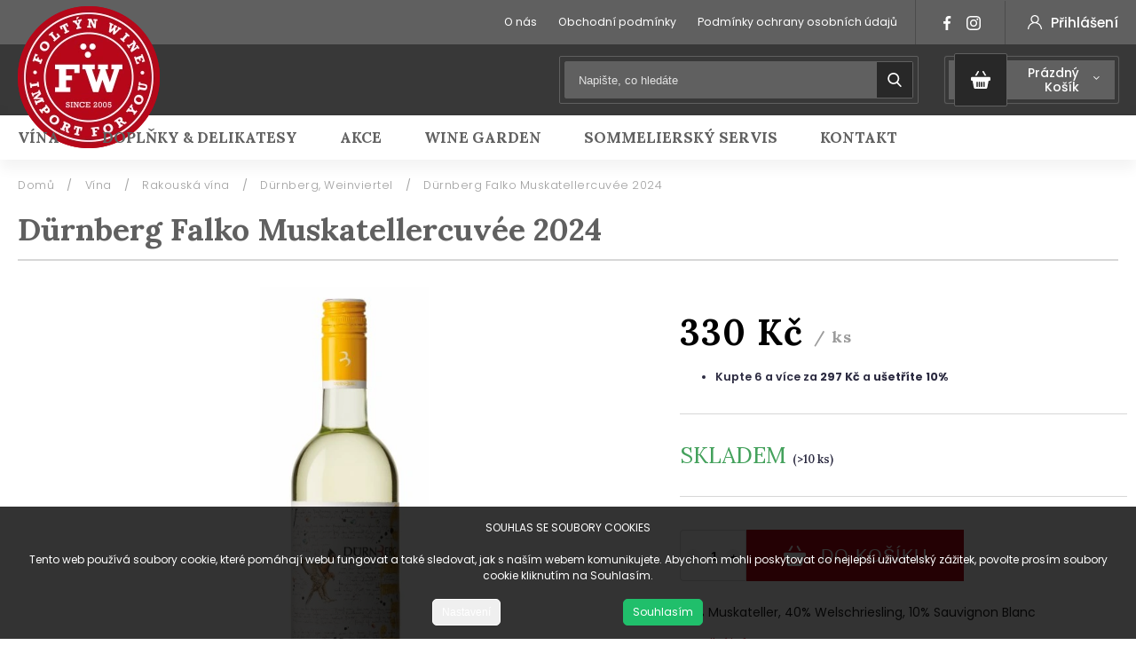

--- FILE ---
content_type: text/html; charset=utf-8
request_url: https://www.foltynwine.cz/durnberg-falko-muskatellercuvee/
body_size: 28433
content:
<!doctype html><html lang="cs" dir="ltr" class="header-background-light external-fonts-loaded"><head><meta charset="utf-8" /><meta name="viewport" content="width=device-width,initial-scale=1" /><title>Dürnberg Falko Muskatellercuvée 2024 - Foltýn Wine</title><link rel="preconnect" href="https://cdn.myshoptet.com" /><link rel="dns-prefetch" href="https://cdn.myshoptet.com" /><link rel="preload" href="https://cdn.myshoptet.com/prj/dist/master/cms/libs/jquery/jquery-1.11.3.min.js" as="script" /><link href="https://cdn.myshoptet.com/prj/dist/master/cms/templates/frontend_templates/shared/css/font-face/poppins.css" rel="stylesheet"><script>
dataLayer = [];
dataLayer.push({'shoptet' : {
    "pageType": "productDetail",
    "currency": "CZK",
    "currencyInfo": {
        "decimalSeparator": ",",
        "exchangeRate": 1,
        "priceDecimalPlaces": 2,
        "symbol": "K\u010d",
        "symbolLeft": 0,
        "thousandSeparator": " "
    },
    "language": "cs",
    "projectId": 374310,
    "product": {
        "id": 956,
        "guid": "64a78c0a-f297-11ea-8ccb-ecf4bbd76e50",
        "hasVariants": false,
        "codes": [
            {
                "code": "AT-08124",
                "quantity": "> 10",
                "stocks": [
                    {
                        "id": "ext",
                        "quantity": "> 10"
                    }
                ]
            }
        ],
        "code": "AT-08124",
        "name": "D\u00fcrnberg Falko Muskatellercuv\u00e9e 2024",
        "appendix": "",
        "weight": 0,
        "currentCategory": "V\u00edna | Rakousk\u00e1 v\u00edna | D\u00fcrnberg, Weinviertel",
        "currentCategoryGuid": "6493f13c-f297-11ea-a6c2-b8ca3a6063f8",
        "defaultCategory": "V\u00edna | Rakousk\u00e1 v\u00edna | D\u00fcrnberg, Weinviertel",
        "defaultCategoryGuid": "6493f13c-f297-11ea-a6c2-b8ca3a6063f8",
        "currency": "CZK",
        "priceWithVat": 330
    },
    "stocks": [
        {
            "id": "ext",
            "title": "Sklad",
            "isDeliveryPoint": 0,
            "visibleOnEshop": 1
        }
    ],
    "cartInfo": {
        "id": null,
        "freeShipping": false,
        "leftToFreeGift": {
            "formattedPrice": "0 K\u010d",
            "priceLeft": 0
        },
        "freeGift": false,
        "leftToFreeShipping": {
            "priceLeft": 2500,
            "dependOnRegion": 0,
            "formattedPrice": "2 500 K\u010d"
        },
        "discountCoupon": [],
        "getNoBillingShippingPrice": {
            "withoutVat": 0,
            "vat": 0,
            "withVat": 0
        },
        "cartItems": [],
        "taxMode": "ORDINARY"
    },
    "cart": [],
    "customer": {
        "priceRatio": 1,
        "priceListId": 1,
        "groupId": null,
        "registered": false,
        "mainAccount": false
    }
}});
dataLayer.push({'cookie_consent' : {
    "marketing": "denied",
    "analytics": "denied"
}});
document.addEventListener('DOMContentLoaded', function() {
    shoptet.consent.onAccept(function(agreements) {
        if (agreements.length == 0) {
            return;
        }
        dataLayer.push({
            'cookie_consent' : {
                'marketing' : (agreements.includes(shoptet.config.cookiesConsentOptPersonalisation)
                    ? 'granted' : 'denied'),
                'analytics': (agreements.includes(shoptet.config.cookiesConsentOptAnalytics)
                    ? 'granted' : 'denied')
            },
            'event': 'cookie_consent'
        });
    });
});
</script>
<meta property="og:type" content="website"><meta property="og:site_name" content="foltynwine.cz"><meta property="og:url" content="https://www.foltynwine.cz/durnberg-falko-muskatellercuvee/"><meta property="og:title" content="Dürnberg Falko Muskatellercuvée 2024 - Foltýn Wine"><meta name="author" content="Foltýn Wine"><meta name="web_author" content="Shoptet.cz"><meta name="dcterms.rightsHolder" content="www.foltynwine.cz"><meta name="robots" content="index,follow"><meta property="og:image" content="https://cdn.myshoptet.com/usr/www.foltynwine.cz/user/shop/big/956_durnberg-falko.jpg?6219118c"><meta property="og:description" content="Svěží, aromatické cuvée jemně muškátových tónů, doplněných doteky zelených jablek a bylin a příjemnou mineralitou v chuti."><meta name="description" content="Svěží, aromatické cuvée jemně muškátových tónů, doplněných doteky zelených jablek a bylin a příjemnou mineralitou v chuti."><meta property="product:price:amount" content="330"><meta property="product:price:currency" content="CZK"><style>:root {--color-primary: #b60718;--color-primary-h: 354;--color-primary-s: 93%;--color-primary-l: 37%;--color-primary-hover: #b60718;--color-primary-hover-h: 354;--color-primary-hover-s: 93%;--color-primary-hover-l: 37%;--color-secondary: #468c98;--color-secondary-h: 189;--color-secondary-s: 37%;--color-secondary-l: 44%;--color-secondary-hover: #3b7580;--color-secondary-hover-h: 190;--color-secondary-hover-s: 37%;--color-secondary-hover-l: 37%;--color-tertiary: #ffc807;--color-tertiary-h: 47;--color-tertiary-s: 100%;--color-tertiary-l: 51%;--color-tertiary-hover: #ffbb00;--color-tertiary-hover-h: 44;--color-tertiary-hover-s: 100%;--color-tertiary-hover-l: 50%;--color-header-background: #ffffff;--template-font: "Poppins";--template-headings-font: "Poppins";--header-background-url: none;--cookies-notice-background: #1A1937;--cookies-notice-color: #F8FAFB;--cookies-notice-button-hover: #f5f5f5;--cookies-notice-link-hover: #27263f;--templates-update-management-preview-mode-content: "Náhled aktualizací šablony je aktivní pro váš prohlížeč."}</style>
    <script>var shoptet = shoptet || {};</script>
    <script src="https://cdn.myshoptet.com/prj/dist/master/shop/dist/main-3g-header.js.b3b3f48cd33902743054.js"></script>
<!-- User include --><!-- project html code header -->
<meta name="google-site-verification" content="AUrxuov41pbMKtm33ocsNFYcOoLRoDwZKN4QwMXfMCc" />
<link rel="stylesheet" href="https://cdnjs.cloudflare.com/ajax/libs/twitter-bootstrap/4.4.1/css/bootstrap-grid.min.css" />
<link rel="stylesheet" href="https://code.jquery.com/ui/1.12.0/themes/smoothness/jquery-ui.css" />
<link rel="stylesheet" href="https://cdn.myshoptet.com/usr/shoptet.tomashlad.eu/user/documents/extras/shoptet-font/font.css"/>
<link rel="stylesheet" href="https://shoptet.tomashlad.eu/user/documents/extras/foltyn-wine/animate.css">

<link href="https://fonts.googleapis.com/css2?family=Atma:wght@400;500;600&display=swap" rel="stylesheet">
<link href="https://fonts.googleapis.com/css?family=Poppins:100,200,300,400,500,600,700,800&display=swap&subset=latin-ext" rel="stylesheet">
<link href="https://fonts.googleapis.com/css2?family=Lora:ital,wght@0,400;0,500;0,600;0,700;1,700&display=swap" rel="stylesheet">
<link rel="stylesheet" href="https://cdn.jsdelivr.net/npm/slick-carousel@1.8.1/slick/slick.css" />

<link rel="stylesheet" href="https://cdn.myshoptet.com/usr/shoptet.tomashlad.eu/user/documents/extras/foltyn-wine/screen.css?v100"/>

<style>
body {
     font-family: 'Poppins', sans-serif;
}

@media only screen and (max-width: 767px) {
.top-navigation-menu {
    display: none !important;
}
}
@media only screen and (max-width: 767px) {
.search-window-visible .search {overflow:visible !important;}
}

.user-action-tabs li.active a::after {
cursor: pointer;
background-color: #b60718;
color: #fff;
}

ol.cart-header li.active strong span::before, ol.cart-header li.completed a span::before, input[type="checkbox"]:checked + label::after, input[type="radio"]:checked + label::after, .latest-contribution-wrapper h2:before, .price-range > div {
    background: #b60718;
}

.user-action-tabs li.active a::before, input[type="checkbox"]:checked:before, input[type="checkbox"]:checked + label::before, input[type="radio"]:checked + label::before, .sidebar .box.client-center-box ul .logout a, .sidebar .filters-wrapper .toggle-filters {
  border-color: #b60718;
}
.site-agreement-buttons>a {display: block;width: 100%;line-height:50px;padding:0;}
.site-agreement-buttons {display:block;}
/*#cboxContent, #cboxWrapper, #colorbox, #cboxLoadedContent {width: 500px !important;max-width:90%;}*/
#header .navigation-buttons .btn.cart-count .cart-price {text-transform:capitalize;}
.normal-banners-line {max-width: 110% !important;}
.top-navigation-bar .container, #header .container, .container, .blog-section {padding-left: 20px !important;padding-right:20px !important;}
.h4.homepage-group-title {border:none;}
.site-agreement-buttons a {height: 40px;line-height:40px;}
.breadcrumbs {padding-left: 20px;}
.flags .flag {background-color: #b60718;}
.flags .flag.flag-new {background-color: #606060 !important;}
.blog-section #newsWrapper .news-item .image img {object-fit:cover;}
#colorbox[role="dialog"] #cboxLoadedContent {padding: 15px;}
.flags .flag {color:white !important;}
@media (min-width: 1200px) {
.in-akce .news-wrapper .news-item {width: calc(33.3% - 20px)}
.in-akce .news-wrapper .news-item .image {height: 300px;}
}
.form-group.consents.consents-first>label.whole-width {position:relative;top:10px;}
.flags-extra .flag.flag.flag-discount {background: rgba(0,0,0,0.25) !important;}
.type-product .extended-description table.detail-parameters tbody tr:last-child {display:none}
.blog-section #newsWrapper .news-item {overflow:hidden}
</style>
<link rel="stylesheet" href="https://cdn.myshoptet.com/usr/shoptet.tomashlad.eu/user/documents/extras/cookies-bar/styles.css"/>

<style>
@media (min-width: 767px) {
.menu-helper {opacity: 0;}
}
#submit-order span {margin: 0 4px;}
.type-page article img, .type-post article img {
    max-width: 100%;
    height: auto;
}
.quantity .amount::-webkit-outer-spin-button,
.quantity .amount::-webkit-inner-spin-button {
    -webkit-appearance: none !important;
    margin: 0 !important;
}

.quantity .amount {
    -moz-appearance: textfield !important;
}
.quantity .decrease:before {content:"";}
.products-block.products .product a img, .p-detail .p-image-wrapper img {height:auto;}
ul.pagination__list li a {height:auto;}
.search-whisperer img {
    max-width: 100%;
    width: auto;
    height: auto;
}
@media (min-width: 768px) {
.search-whisperer.active {
width: calc(100% - 13px);
top: 48px;
}
}
</style>
<link rel="stylesheet" href="https://cdn.myshoptet.com/usr/shoptet.tomashlad.eu/user/documents/extras/update1.css?v6">

<!-- /User include --><link rel="shortcut icon" href="/favicon.ico" type="image/x-icon" /><link rel="canonical" href="https://www.foltynwine.cz/durnberg-falko-muskatellercuvee/" />    <!-- Global site tag (gtag.js) - Google Analytics -->
    <script async src="https://www.googletagmanager.com/gtag/js?id=G-N848XWVD73"></script>
    <script>
        
        window.dataLayer = window.dataLayer || [];
        function gtag(){dataLayer.push(arguments);}
        

                    console.debug('default consent data');

            gtag('consent', 'default', {"ad_storage":"denied","analytics_storage":"denied","ad_user_data":"denied","ad_personalization":"denied","wait_for_update":500});
            dataLayer.push({
                'event': 'default_consent'
            });
        
        gtag('js', new Date());

                gtag('config', 'UA-140425889-1', { 'groups': "UA" });
        
                gtag('config', 'G-N848XWVD73', {"groups":"GA4","send_page_view":false,"content_group":"productDetail","currency":"CZK","page_language":"cs"});
        
        
        
        
        
        
                    gtag('event', 'page_view', {"send_to":"GA4","page_language":"cs","content_group":"productDetail","currency":"CZK"});
        
                gtag('set', 'currency', 'CZK');

        gtag('event', 'view_item', {
            "send_to": "UA",
            "items": [
                {
                    "id": "AT-08124",
                    "name": "D\u00fcrnberg Falko Muskatellercuv\u00e9e 2024",
                    "category": "V\u00edna \/ Rakousk\u00e1 v\u00edna \/ D\u00fcrnberg, Weinviertel",
                                                            "price": 272.73
                }
            ]
        });
        
        
        
        
        
                    gtag('event', 'view_item', {"send_to":"GA4","page_language":"cs","content_group":"productDetail","value":272.73000000000002,"currency":"CZK","items":[{"item_id":"AT-08124","item_name":"D\u00fcrnberg Falko Muskatellercuv\u00e9e 2024","item_category":"V\u00edna","item_category2":"Rakousk\u00e1 v\u00edna","item_category3":"D\u00fcrnberg, Weinviertel","price":272.73000000000002,"quantity":1,"index":0}]});
        
        
        
        
        
        
        
        document.addEventListener('DOMContentLoaded', function() {
            if (typeof shoptet.tracking !== 'undefined') {
                for (var id in shoptet.tracking.bannersList) {
                    gtag('event', 'view_promotion', {
                        "send_to": "UA",
                        "promotions": [
                            {
                                "id": shoptet.tracking.bannersList[id].id,
                                "name": shoptet.tracking.bannersList[id].name,
                                "position": shoptet.tracking.bannersList[id].position
                            }
                        ]
                    });
                }
            }

            shoptet.consent.onAccept(function(agreements) {
                if (agreements.length !== 0) {
                    console.debug('gtag consent accept');
                    var gtagConsentPayload =  {
                        'ad_storage': agreements.includes(shoptet.config.cookiesConsentOptPersonalisation)
                            ? 'granted' : 'denied',
                        'analytics_storage': agreements.includes(shoptet.config.cookiesConsentOptAnalytics)
                            ? 'granted' : 'denied',
                                                                                                'ad_user_data': agreements.includes(shoptet.config.cookiesConsentOptPersonalisation)
                            ? 'granted' : 'denied',
                        'ad_personalization': agreements.includes(shoptet.config.cookiesConsentOptPersonalisation)
                            ? 'granted' : 'denied',
                        };
                    console.debug('update consent data', gtagConsentPayload);
                    gtag('consent', 'update', gtagConsentPayload);
                    dataLayer.push(
                        { 'event': 'update_consent' }
                    );
                }
            });
        });
    </script>
<script>
    (function(t, r, a, c, k, i, n, g) { t['ROIDataObject'] = k;
    t[k]=t[k]||function(){ (t[k].q=t[k].q||[]).push(arguments) },t[k].c=i;n=r.createElement(a),
    g=r.getElementsByTagName(a)[0];n.async=1;n.src=c;g.parentNode.insertBefore(n,g)
    })(window, document, 'script', '//www.heureka.cz/ocm/sdk.js?source=shoptet&version=2&page=product_detail', 'heureka', 'cz');

    heureka('set_user_consent', 0);
</script>
</head><body class="desktop id-938 in-durnberg-weinviertel template-11 type-product type-detail one-column-body columns-3 blank-mode blank-mode-css ums_a11y_category_page--on ums_discussion_rating_forms--off ums_a11y_pagination--on ums_flags_display_unification--off mobile-header-version-0">
        <div id="fb-root"></div>
        <script>
            window.fbAsyncInit = function() {
                FB.init({
//                    appId            : 'your-app-id',
                    autoLogAppEvents : true,
                    xfbml            : true,
                    version          : 'v19.0'
                });
            };
        </script>
        <script async defer crossorigin="anonymous" src="https://connect.facebook.net/cs_CZ/sdk.js"></script>    <div class="siteCookies siteCookies--bottom siteCookies--dark js-siteCookies" role="dialog" data-testid="cookiesPopup" data-nosnippet>
        <div class="siteCookies__form">
            <div class="siteCookies__content">
                <div class="siteCookies__text">
                    SOUHLAS SE SOUBORY COOKIES<br /><br />Tento web používá soubory cookie, které pomáhají webu fungovat a také sledovat, jak s naším webem komunikujete. Abychom mohli poskytovat co nejlepší uživatelský zážitek, povolte prosím soubory cookie kliknutím na Souhlasím.
                </div>
                <p class="siteCookies__links">
                    <button class="siteCookies__link js-cookies-settings" aria-label="Nastavení cookies" data-testid="cookiesSettings">Nastavení</button>
                </p>
            </div>
            <div class="siteCookies__buttonWrap">
                                <button class="siteCookies__button js-cookiesConsentSubmit" value="all" aria-label="Přijmout cookies" data-testid="buttonCookiesAccept">Souhlasím</button>
            </div>
        </div>
        <script>
            document.addEventListener("DOMContentLoaded", () => {
                const siteCookies = document.querySelector('.js-siteCookies');
                document.addEventListener("scroll", shoptet.common.throttle(() => {
                    const st = document.documentElement.scrollTop;
                    if (st > 1) {
                        siteCookies.classList.add('siteCookies--scrolled');
                    } else {
                        siteCookies.classList.remove('siteCookies--scrolled');
                    }
                }, 100));
            });
        </script>
    </div>
<a href="#content" class="skip-link sr-only">Přejít na obsah</a><div class="overall-wrapper"><div class="user-action"><div class="container"><div class="user-action-in"><div class="user-action-login popup-widget login-widget"><div class="popup-widget-inner"><h2>Přihlášení k vašemu účtu</h2><div id="customerLogin"><form action="/action/Customer/Login/" method="post" id="formLoginIncluded" class="csrf-enabled" data-testid="formLogin"><input type="hidden" name="referer" value="" /><div class="form-group"><div class="input-wrapper email js-validated-element-wrapper no-label"><input type="email" name="email" class="form-control" placeholder="E-mailová adresa (např. jan@novak.cz)" data-testid="inputEmail" autocomplete="email" required /></div></div><div class="form-group"><div class="input-wrapper password js-validated-element-wrapper no-label"><input type="password" name="password" class="form-control" placeholder="Heslo" data-testid="inputPassword" autocomplete="current-password" required /><span class="no-display">Nemůžete vyplnit toto pole</span><input type="text" name="surname" value="" class="no-display" /></div></div><div class="form-group"><div class="login-wrapper"><button type="submit" class="btn btn-secondary btn-text btn-login" data-testid="buttonSubmit">Přihlásit se</button><div class="password-helper"><a href="/registrace/" data-testid="signup" rel="nofollow">Nová registrace</a><a href="/klient/zapomenute-heslo/" rel="nofollow">Zapomenuté heslo</a></div></div></div></form>
</div></div></div>
    <div id="cart-widget" class="user-action-cart popup-widget cart-widget loader-wrapper" data-testid="popupCartWidget" role="dialog" aria-hidden="true"><div class="popup-widget-inner cart-widget-inner place-cart-here"><div class="loader-overlay"><div class="loader"></div></div></div><div class="cart-widget-button"><a href="/kosik/" class="btn btn-conversion" id="continue-order-button" rel="nofollow" data-testid="buttonNextStep">Pokračovat do košíku</a></div></div></div>
</div></div><div class="top-navigation-bar" data-testid="topNavigationBar">

    <div class="container">

        <div class="top-navigation-contacts">
            <strong>Zákaznická podpora:</strong><a href="tel:778536217" class="project-phone" aria-label="Zavolat na 778536217" data-testid="contactboxPhone"><span>778536217</span></a><a href="mailto:info@foltynwine.cz" class="project-email" data-testid="contactboxEmail"><span>info@foltynwine.cz</span></a>        </div>

                            <div class="top-navigation-menu">
                <div class="top-navigation-menu-trigger"></div>
                <ul class="top-navigation-bar-menu">
                                            <li class="top-navigation-menu-item-695">
                            <a href="/o-nas/">O nás</a>
                        </li>
                                            <li class="top-navigation-menu-item-39">
                            <a href="/obchodni-podminky/">Obchodní podmínky</a>
                        </li>
                                            <li class="top-navigation-menu-item-691">
                            <a href="/podminky-ochrany-osobnich-udaju/">Podmínky ochrany osobních údajů </a>
                        </li>
                                    </ul>
                <ul class="top-navigation-bar-menu-helper"></ul>
            </div>
        
        <div class="top-navigation-tools">
            <div class="responsive-tools">
                <a href="#" class="toggle-window" data-target="search" aria-label="Hledat" data-testid="linkSearchIcon"></a>
                                                            <a href="#" class="toggle-window" data-target="login"></a>
                                                    <a href="#" class="toggle-window" data-target="navigation" aria-label="Menu" data-testid="hamburgerMenu"></a>
            </div>
                        <a href="/login/?backTo=%2Fdurnberg-falko-muskatellercuvee%2F" class="top-nav-button top-nav-button-login primary login toggle-window" data-target="login" data-testid="signin" rel="nofollow"><span>Přihlášení</span></a>        </div>

    </div>

</div>
<header id="header"><div class="container navigation-wrapper">
    <div class="header-top">
        <div class="site-name-wrapper">
            <div class="site-name"><a href="/" data-testid="linkWebsiteLogo"><img src="https://cdn.myshoptet.com/usr/www.foltynwine.cz/user/logos/logo-2.png" alt="Foltýn Wine" fetchpriority="low" /></a></div>        </div>
        <div class="search" itemscope itemtype="https://schema.org/WebSite">
            <meta itemprop="headline" content="Dürnberg, Weinviertel"/><meta itemprop="url" content="https://www.foltynwine.cz"/><meta itemprop="text" content="Svěží, aromatické cuvée jemně muškátových tónů, doplněných doteky zelených jablek a bylin a příjemnou mineralitou v chuti."/>            <form action="/action/ProductSearch/prepareString/" method="post"
    id="formSearchForm" class="search-form compact-form js-search-main"
    itemprop="potentialAction" itemscope itemtype="https://schema.org/SearchAction" data-testid="searchForm">
    <fieldset>
        <meta itemprop="target"
            content="https://www.foltynwine.cz/vyhledavani/?string={string}"/>
        <input type="hidden" name="language" value="cs"/>
        
            
<input
    type="search"
    name="string"
        class="query-input form-control search-input js-search-input"
    placeholder="Napište, co hledáte"
    autocomplete="off"
    required
    itemprop="query-input"
    aria-label="Hledat"
    data-testid="searchInput"
>
            <button type="submit" class="btn btn-default" data-testid="searchBtn">Hledat</button>
        
    </fieldset>
</form>
        </div>
        <div class="navigation-buttons">
                
    <a href="/kosik/" class="btn btn-icon toggle-window cart-count" data-target="cart" data-hover="true" data-redirect="true" data-testid="headerCart" rel="nofollow" aria-haspopup="dialog" aria-expanded="false" aria-controls="cart-widget">
        
                <span class="sr-only">Nákupní košík</span>
        
            <span class="cart-price visible-lg-inline-block" data-testid="headerCartPrice">
                                    Prázdný košík                            </span>
        
    
            </a>
        </div>
    </div>
    <nav id="navigation" aria-label="Hlavní menu" data-collapsible="true"><div class="navigation-in menu"><ul class="menu-level-1" role="menubar" data-testid="headerMenuItems"><li class="menu-item-673 ext" role="none"><a href="/vina/" data-testid="headerMenuItem" role="menuitem" aria-haspopup="true" aria-expanded="false"><b>Vína</b><span class="submenu-arrow"></span></a><ul class="menu-level-2" aria-label="Vína" tabindex="-1" role="menu"><li class="menu-item-1214" role="none"><a href="/vyprodej/" class="menu-image" data-testid="headerMenuItem" tabindex="-1" aria-hidden="true"><img src="data:image/svg+xml,%3Csvg%20width%3D%22140%22%20height%3D%22100%22%20xmlns%3D%22http%3A%2F%2Fwww.w3.org%2F2000%2Fsvg%22%3E%3C%2Fsvg%3E" alt="" aria-hidden="true" width="140" height="100"  data-src="https://cdn.myshoptet.com/usr/www.foltynwine.cz/user/categories/thumb/balaz_s_ps.png" fetchpriority="low" /></a><div><a href="/vyprodej/" data-testid="headerMenuItem" role="menuitem"><span>Výprodej</span></a>
                        </div></li><li class="menu-item-779" role="none"><a href="/specialni-nabidka/" class="menu-image" data-testid="headerMenuItem" tabindex="-1" aria-hidden="true"><img src="data:image/svg+xml,%3Csvg%20width%3D%22140%22%20height%3D%22100%22%20xmlns%3D%22http%3A%2F%2Fwww.w3.org%2F2000%2Fsvg%22%3E%3C%2Fsvg%3E" alt="" aria-hidden="true" width="140" height="100"  data-src="https://cdn.myshoptet.com/usr/www.foltynwine.cz/user/categories/thumb/parajes_de_callejo-1.jpg" fetchpriority="low" /></a><div><a href="/specialni-nabidka/" data-testid="headerMenuItem" role="menuitem"><span>Speciální nabídka</span></a>
                        </div></li><li class="menu-item-758" role="none"><a href="/bio-a-organicka-vina/" class="menu-image" data-testid="headerMenuItem" tabindex="-1" aria-hidden="true"><img src="data:image/svg+xml,%3Csvg%20width%3D%22140%22%20height%3D%22100%22%20xmlns%3D%22http%3A%2F%2Fwww.w3.org%2F2000%2Fsvg%22%3E%3C%2Fsvg%3E" alt="" aria-hidden="true" width="140" height="100"  data-src="https://cdn.myshoptet.com/usr/www.foltynwine.cz/user/categories/thumb/ciuciu_oppidum2.jpg" fetchpriority="low" /></a><div><a href="/bio-a-organicka-vina/" data-testid="headerMenuItem" role="menuitem"><span>Bio a organická vína</span></a>
                        </div></li><li class="menu-item-755" role="none"><a href="/vina-nejen-pro-vegany/" class="menu-image" data-testid="headerMenuItem" tabindex="-1" aria-hidden="true"><img src="data:image/svg+xml,%3Csvg%20width%3D%22140%22%20height%3D%22100%22%20xmlns%3D%22http%3A%2F%2Fwww.w3.org%2F2000%2Fsvg%22%3E%3C%2Fsvg%3E" alt="" aria-hidden="true" width="140" height="100"  data-src="https://cdn.myshoptet.com/usr/www.foltynwine.cz/user/categories/thumb/loersch_devon_terrassen.jpg" fetchpriority="low" /></a><div><a href="/vina-nejen-pro-vegany/" data-testid="headerMenuItem" role="menuitem"><span>Vína (nejen) pro vegany</span></a>
                        </div></li><li class="menu-item-812" role="none"><a href="/lahve-magnum-a-vetsi/" class="menu-image" data-testid="headerMenuItem" tabindex="-1" aria-hidden="true"><img src="data:image/svg+xml,%3Csvg%20width%3D%22140%22%20height%3D%22100%22%20xmlns%3D%22http%3A%2F%2Fwww.w3.org%2F2000%2Fsvg%22%3E%3C%2Fsvg%3E" alt="" aria-hidden="true" width="140" height="100"  data-src="https://cdn.myshoptet.com/usr/www.foltynwine.cz/user/categories/thumb/kugler_lagen_magnum.jpeg" fetchpriority="low" /></a><div><a href="/lahve-magnum-a-vetsi/" data-testid="headerMenuItem" role="menuitem"><span>Lahve magnum a větší</span></a>
                        </div></li><li class="menu-item-884 has-third-level" role="none"><a href="/americka-africka-vina/" class="menu-image" data-testid="headerMenuItem" tabindex="-1" aria-hidden="true"><img src="data:image/svg+xml,%3Csvg%20width%3D%22140%22%20height%3D%22100%22%20xmlns%3D%22http%3A%2F%2Fwww.w3.org%2F2000%2Fsvg%22%3E%3C%2Fsvg%3E" alt="" aria-hidden="true" width="140" height="100"  data-src="https://cdn.myshoptet.com/usr/www.foltynwine.cz/user/categories/thumb/haroldos_estate_blend.jpg" fetchpriority="low" /></a><div><a href="/americka-africka-vina/" data-testid="headerMenuItem" role="menuitem"><span>Americká &amp; africká vína</span></a>
                                                    <ul class="menu-level-3" role="menu">
                                                                    <li class="menu-item-977" role="none">
                                        <a href="/argentinska-vina/" data-testid="headerMenuItem" role="menuitem">
                                            Argentinská vína</a>,                                    </li>
                                                                    <li class="menu-item-887" role="none">
                                        <a href="/chilska-vina/" data-testid="headerMenuItem" role="menuitem">
                                            Chilská vína</a>,                                    </li>
                                                                    <li class="menu-item-992" role="none">
                                        <a href="/jihoafricka-vina/" data-testid="headerMenuItem" role="menuitem">
                                            Jihoafrická vína</a>,                                    </li>
                                                                    <li class="menu-item-968" role="none">
                                        <a href="/uruguayska-vina/" data-testid="headerMenuItem" role="menuitem">
                                            Uruguayská vína</a>,                                    </li>
                                                                    <li class="menu-item-983" role="none">
                                        <a href="/kalifornska-vina/" data-testid="headerMenuItem" role="menuitem">
                                            Kalifornská vína</a>                                    </li>
                                                            </ul>
                        </div></li><li class="menu-item-716 has-third-level" role="none"><a href="/australska-novozelandska-vina/" class="menu-image" data-testid="headerMenuItem" tabindex="-1" aria-hidden="true"><img src="data:image/svg+xml,%3Csvg%20width%3D%22140%22%20height%3D%22100%22%20xmlns%3D%22http%3A%2F%2Fwww.w3.org%2F2000%2Fsvg%22%3E%3C%2Fsvg%3E" alt="" aria-hidden="true" width="140" height="100"  data-src="https://cdn.myshoptet.com/usr/www.foltynwine.cz/user/categories/thumb/newzealand.jpg" fetchpriority="low" /></a><div><a href="/australska-novozelandska-vina/" data-testid="headerMenuItem" role="menuitem"><span>Australská &amp; novozélandská vína</span></a>
                                                    <ul class="menu-level-3" role="menu">
                                                                    <li class="menu-item-926" role="none">
                                        <a href="/ant-moore-marlborough/" data-testid="headerMenuItem" role="menuitem">
                                            Ant Moore, Marlborough</a>,                                    </li>
                                                                    <li class="menu-item-1059" role="none">
                                        <a href="/d-arenberg-mclaren-vale/" data-testid="headerMenuItem" role="menuitem">
                                            d´ Arenberg, McLaren Vale</a>,                                    </li>
                                                                    <li class="menu-item-719" role="none">
                                        <a href="/salomon-estate-finniss-river/" data-testid="headerMenuItem" role="menuitem">
                                            Salomon Estate, Finniss River</a>,                                    </li>
                                                                    <li class="menu-item-902" role="none">
                                        <a href="/salomon-andrew-marlborough/" data-testid="headerMenuItem" role="menuitem">
                                            Salomon &amp; Andrew, Marlborough</a>,                                    </li>
                                                                    <li class="menu-item-1118" role="none">
                                        <a href="/misty-cove-wines-marlborough/" data-testid="headerMenuItem" role="menuitem">
                                            Misty Cove Wines, Marlborough</a>                                    </li>
                                                            </ul>
                        </div></li><li class="menu-item-731 has-third-level" role="none"><a href="/francouzska-vina/" class="menu-image" data-testid="headerMenuItem" tabindex="-1" aria-hidden="true"><img src="data:image/svg+xml,%3Csvg%20width%3D%22140%22%20height%3D%22100%22%20xmlns%3D%22http%3A%2F%2Fwww.w3.org%2F2000%2Fsvg%22%3E%3C%2Fsvg%3E" alt="" aria-hidden="true" width="140" height="100"  data-src="https://cdn.myshoptet.com/usr/www.foltynwine.cz/user/categories/thumb/jaquemart_quality_brut2.jpg" fetchpriority="low" /></a><div><a href="/francouzska-vina/" data-testid="headerMenuItem" role="menuitem"><span>Francouzská vína</span></a>
                                                    <ul class="menu-level-3" role="menu">
                                                                    <li class="menu-item-857" role="none">
                                        <a href="/alain-jaume-rhona/" data-testid="headerMenuItem" role="menuitem">
                                            Alain Jaume, Rhona</a>,                                    </li>
                                                                    <li class="menu-item-1171" role="none">
                                        <a href="/domaine-de-l-obrieu/" data-testid="headerMenuItem" role="menuitem">
                                            Domaine de L&#039;Obrieu, Rhona</a>,                                    </li>
                                                                    <li class="menu-item-860" role="none">
                                        <a href="/bordeaux-aoc-cru-burgeois/" data-testid="headerMenuItem" role="menuitem">
                                            Bordeaux AOC &amp; Cru Burgeois</a>,                                    </li>
                                                                    <li class="menu-item-899" role="none">
                                        <a href="/bordeaux-cru-klasifikace/" data-testid="headerMenuItem" role="menuitem">
                                            Bordeaux Cru klasifikace</a>,                                    </li>
                                                                    <li class="menu-item-734" role="none">
                                        <a href="/gardet-cie-champagne/" data-testid="headerMenuItem" role="menuitem">
                                            Gardet &amp; Cie, Champagne</a>,                                    </li>
                                                                    <li class="menu-item-740" role="none">
                                        <a href="/chateau-d-orschwihr-alsace/" data-testid="headerMenuItem" role="menuitem">
                                            Chateau d´Orschwihr, Alsace</a>,                                    </li>
                                                                    <li class="menu-item-854" role="none">
                                        <a href="/j-moreau-burgundsko/" data-testid="headerMenuItem" role="menuitem">
                                            J. Moreau, Burgundsko</a>,                                    </li>
                                                                    <li class="menu-item-1013" role="none">
                                        <a href="/les-freres-laffitte-gascogne/" data-testid="headerMenuItem" role="menuitem">
                                            Les Freres Laffitte, Gascogne</a>,                                    </li>
                                                                    <li class="menu-item-998" role="none">
                                        <a href="/ployez-jacquemart-champagne/" data-testid="headerMenuItem" role="menuitem">
                                            Ployez-Jacquemart, Champagne</a>                                    </li>
                                                            </ul>
                        </div></li><li class="menu-item-743 has-third-level" role="none"><a href="/italska-vina/" class="menu-image" data-testid="headerMenuItem" tabindex="-1" aria-hidden="true"><img src="data:image/svg+xml,%3Csvg%20width%3D%22140%22%20height%3D%22100%22%20xmlns%3D%22http%3A%2F%2Fwww.w3.org%2F2000%2Fsvg%22%3E%3C%2Fsvg%3E" alt="" aria-hidden="true" width="140" height="100"  data-src="https://cdn.myshoptet.com/usr/www.foltynwine.cz/user/categories/thumb/barolo_docg_riserva_la_volta.jpg" fetchpriority="low" /></a><div><a href="/italska-vina/" data-testid="headerMenuItem" role="menuitem"><span>Italská vína</span></a>
                                                    <ul class="menu-level-3" role="menu">
                                                                    <li class="menu-item-752" role="none">
                                        <a href="/a-a-ciu-ciu-marche/" data-testid="headerMenuItem" role="menuitem">
                                            A.A. Ciu Ciu, Marche</a>,                                    </li>
                                                                    <li class="menu-item-1076" role="none">
                                        <a href="/agricola-felline/" data-testid="headerMenuItem" role="menuitem">
                                            Agricola Felline, Puglia</a>,                                    </li>
                                                                    <li class="menu-item-761" role="none">
                                        <a href="/caldora-vini-abruzzo/" data-testid="headerMenuItem" role="menuitem">
                                            Caldora vini, Abruzzo</a>,                                    </li>
                                                                    <li class="menu-item-920" role="none">
                                        <a href="/cantine-cellaro--sicilie/" data-testid="headerMenuItem" role="menuitem">
                                            Cantine Cellaro, Sicílie</a>,                                    </li>
                                                                    <li class="menu-item-1100" role="none">
                                        <a href="/fina/" data-testid="headerMenuItem" role="menuitem">
                                            Cantine Fina, Sicílie</a>,                                    </li>
                                                                    <li class="menu-item-1001" role="none">
                                        <a href="/cantina-settecani-emilia-romagna/" data-testid="headerMenuItem" role="menuitem">
                                            Cantina Settecani, Emilia-Romagna</a>,                                    </li>
                                                                    <li class="menu-item-1124" role="none">
                                        <a href="/cesari-verona/" data-testid="headerMenuItem" role="menuitem">
                                            Cesari, Verona</a>,                                    </li>
                                                                    <li class="menu-item-749" role="none">
                                        <a href="/erste-neue-alto-adige/" data-testid="headerMenuItem" role="menuitem">
                                            Erste+Neue, Alto-Adige</a>,                                    </li>
                                                                    <li class="menu-item-1028" role="none">
                                        <a href="/feudo-luparello-sicilie/" data-testid="headerMenuItem" role="menuitem">
                                            Feudo Luparello, Sicílie</a>,                                    </li>
                                                                    <li class="menu-item-1196" role="none">
                                        <a href="/gabe-tenute-veneto/" data-testid="headerMenuItem" role="menuitem">
                                            Gabe Tenute, Veneto</a>,                                    </li>
                                                                    <li class="menu-item-746" role="none">
                                        <a href="/la-tordera--veneto/" data-testid="headerMenuItem" role="menuitem">
                                            La Tordera, Veneto</a>,                                    </li>
                                                                    <li class="menu-item-1004" role="none">
                                        <a href="/lini-910-emilia-romagna/" data-testid="headerMenuItem" role="menuitem">
                                            Lini 910, Emilia-Romagna</a>,                                    </li>
                                                                    <li class="menu-item-770" role="none">
                                        <a href="/luccarelli-puglia/" data-testid="headerMenuItem" role="menuitem">
                                            Luccarelli, Puglia</a>,                                    </li>
                                                                    <li class="menu-item-830" role="none">
                                        <a href="/mannucci-droandi-toscana/" data-testid="headerMenuItem" role="menuitem">
                                            Mannucci Droandi, Toscana</a>,                                    </li>
                                                                    <li class="menu-item-1168" role="none">
                                        <a href="/marco-capitoni/" data-testid="headerMenuItem" role="menuitem">
                                            Marco Capitoni, Toscana</a>,                                    </li>
                                                                    <li class="menu-item-905" role="none">
                                        <a href="/palagetto-toscana/" data-testid="headerMenuItem" role="menuitem">
                                            Palagetto, Toscana</a>,                                    </li>
                                                                    <li class="menu-item-1211" role="none">
                                        <a href="/riporta--fantini--abruzzo--puglie--sicilie/" data-testid="headerMenuItem" role="menuitem">
                                            Riporta, Fantini, Abruzzo, Puglie, Sicílie</a>,                                    </li>
                                                                    <li class="menu-item-1216" role="none">
                                        <a href="/tenuta-di-querceta/" data-testid="headerMenuItem" role="menuitem">
                                            Tenuta di Querceta</a>,                                    </li>
                                                                    <li class="menu-item-875" role="none">
                                        <a href="/viberti-giovanni-piemonte/" data-testid="headerMenuItem" role="menuitem">
                                            Viberti Giovanni, Piemonte</a>,                                    </li>
                                                                    <li class="menu-item-1143" role="none">
                                        <a href="/villa_barcaroli/" data-testid="headerMenuItem" role="menuitem">
                                            Villa Barcaroli, Abruzzo</a>,                                    </li>
                                                                    <li class="menu-item-767" role="none">
                                        <a href="/vigneti-del-vulture-basilicata/" data-testid="headerMenuItem" role="menuitem">
                                            Vigneti del Vulture, Basilicata</a>,                                    </li>
                                                                    <li class="menu-item-911" role="none">
                                        <a href="/vigneti-zabu-sicilie/" data-testid="headerMenuItem" role="menuitem">
                                            Vigneti Zabú, Sicílie</a>                                    </li>
                                                            </ul>
                        </div></li><li class="menu-item-803 has-third-level" role="none"><a href="/nemecka-vina/" class="menu-image" data-testid="headerMenuItem" tabindex="-1" aria-hidden="true"><img src="data:image/svg+xml,%3Csvg%20width%3D%22140%22%20height%3D%22100%22%20xmlns%3D%22http%3A%2F%2Fwww.w3.org%2F2000%2Fsvg%22%3E%3C%2Fsvg%3E" alt="" aria-hidden="true" width="140" height="100"  data-src="https://cdn.myshoptet.com/usr/www.foltynwine.cz/user/categories/thumb/2008_gelblack_trocken_2.jpg" fetchpriority="low" /></a><div><a href="/nemecka-vina/" data-testid="headerMenuItem" role="menuitem"><span>Německá vína</span></a>
                                                    <ul class="menu-level-3" role="menu">
                                                                    <li class="menu-item-809" role="none">
                                        <a href="/gh-von-mumm-rheingau/" data-testid="headerMenuItem" role="menuitem">
                                            GH von Mumm, Rheingau</a>,                                    </li>
                                                                    <li class="menu-item-806" role="none">
                                        <a href="/schloss-johannisberg-rheingau/" data-testid="headerMenuItem" role="menuitem">
                                            Johannisberg, Rheingau</a>,                                    </li>
                                                                    <li class="menu-item-878" role="none">
                                        <a href="/weingut-geil-rheinhessen/" data-testid="headerMenuItem" role="menuitem">
                                            Weingut Geil, Rheinhessen</a>,                                    </li>
                                                                    <li class="menu-item-1040" role="none">
                                        <a href="/philipps-eckstein-mosela/" data-testid="headerMenuItem" role="menuitem">
                                            Philipps - Eckstein, Mosela</a>,                                    </li>
                                                                    <li class="menu-item-1049" role="none">
                                        <a href="/weingut-loersch-mosela/" data-testid="headerMenuItem" role="menuitem">
                                            Weingut Loersch, Mosela</a>                                    </li>
                                                            </ul>
                        </div></li><li class="menu-item-953 has-third-level" role="none"><a href="/portugalska-vina/" class="menu-image" data-testid="headerMenuItem" tabindex="-1" aria-hidden="true"><img src="data:image/svg+xml,%3Csvg%20width%3D%22140%22%20height%3D%22100%22%20xmlns%3D%22http%3A%2F%2Fwww.w3.org%2F2000%2Fsvg%22%3E%3C%2Fsvg%3E" alt="" aria-hidden="true" width="140" height="100"  data-src="https://cdn.myshoptet.com/usr/www.foltynwine.cz/user/categories/thumb/portal-vinho-verde.jpg" fetchpriority="low" /></a><div><a href="/portugalska-vina/" data-testid="headerMenuItem" role="menuitem"><span>Portugalská vína</span></a>
                                                    <ul class="menu-level-3" role="menu">
                                                                    <li class="menu-item-974" role="none">
                                        <a href="/calcada-vinho-verde-a-douro/" data-testid="headerMenuItem" role="menuitem">
                                            Calcada, Vinho Verde</a>,                                    </li>
                                                                    <li class="menu-item-956" role="none">
                                        <a href="/vina-ostatnich-regionu/" data-testid="headerMenuItem" role="menuitem">
                                            Vína ostatních regionů</a>                                    </li>
                                                            </ul>
                        </div></li><li class="menu-item-722 has-third-level" role="none"><a href="/prague-wine-trophy/" class="menu-image" data-testid="headerMenuItem" tabindex="-1" aria-hidden="true"><img src="data:image/svg+xml,%3Csvg%20width%3D%22140%22%20height%3D%22100%22%20xmlns%3D%22http%3A%2F%2Fwww.w3.org%2F2000%2Fsvg%22%3E%3C%2Fsvg%3E" alt="" aria-hidden="true" width="140" height="100"  data-src="https://cdn.myshoptet.com/usr/www.foltynwine.cz/user/categories/thumb/pwt_medaile.jpg" fetchpriority="low" /></a><div><a href="/prague-wine-trophy/" data-testid="headerMenuItem" role="menuitem"><span>Prague Wine Trophy</span></a>
                                                    <ul class="menu-level-3" role="menu">
                                                                    <li class="menu-item-725" role="none">
                                        <a href="/prague-wine-trophy-2016/" data-testid="headerMenuItem" role="menuitem">
                                            Prague Wine Trophy 2016</a>,                                    </li>
                                                                    <li class="menu-item-737" role="none">
                                        <a href="/prague-wine-trophy-2017/" data-testid="headerMenuItem" role="menuitem">
                                            Prague Wine Trophy 2017</a>,                                    </li>
                                                                    <li class="menu-item-728" role="none">
                                        <a href="/prague-wine-trophy-2019/" data-testid="headerMenuItem" role="menuitem">
                                            Prague Wine Trophy 2019</a>,                                    </li>
                                                                    <li class="menu-item-863" role="none">
                                        <a href="/prague-wine-trophy-2020/" data-testid="headerMenuItem" role="menuitem">
                                            Prague Wine Trophy 2020</a>,                                    </li>
                                                                    <li class="menu-item-1088" role="none">
                                        <a href="/prague-wine-trophy-2021/" data-testid="headerMenuItem" role="menuitem">
                                            Prague Wine Trophy 2021</a>,                                    </li>
                                                                    <li class="menu-item-1106" role="none">
                                        <a href="/prague-wine-trophy-2022/" data-testid="headerMenuItem" role="menuitem">
                                            Prague Wine Trophy 2022</a>,                                    </li>
                                                                    <li class="menu-item-1176" role="none">
                                        <a href="/prague-wine-trophy-2023/" data-testid="headerMenuItem" role="menuitem">
                                            Prague Wine Trophy 2023</a>,                                    </li>
                                                                    <li class="menu-item-1180" role="none">
                                        <a href="/prague-wine-trophy-2024/" data-testid="headerMenuItem" role="menuitem">
                                            Prague Wine Trophy 2024</a>,                                    </li>
                                                                    <li class="menu-item-1199" role="none">
                                        <a href="/prague-wine-trophy-2025/" data-testid="headerMenuItem" role="menuitem">
                                            Prague Wine Trophy 2025</a>                                    </li>
                                                            </ul>
                        </div></li><li class="menu-item-797 has-third-level" role="none"><a href="/rakouska-vina/" class="menu-image" data-testid="headerMenuItem" tabindex="-1" aria-hidden="true"><img src="data:image/svg+xml,%3Csvg%20width%3D%22140%22%20height%3D%22100%22%20xmlns%3D%22http%3A%2F%2Fwww.w3.org%2F2000%2Fsvg%22%3E%3C%2Fsvg%3E" alt="" aria-hidden="true" width="140" height="100"  data-src="https://cdn.myshoptet.com/usr/www.foltynwine.cz/user/categories/thumb/salomon_wieden.jpg" fetchpriority="low" /></a><div><a href="/rakouska-vina/" data-testid="headerMenuItem" role="menuitem"><span>Rakouská vína</span></a>
                                                    <ul class="menu-level-3" role="menu">
                                                                    <li class="menu-item-989" role="none">
                                        <a href="/judith-beck-burgenland/" data-testid="headerMenuItem" role="menuitem">
                                            Judith Beck, Burgenland</a>,                                    </li>
                                                                    <li class="menu-item-986" role="none">
                                        <a href="/direder-wagram/" data-testid="headerMenuItem" role="menuitem">
                                            Direder, Wagram</a>,                                    </li>
                                                                    <li class="menu-item-938" role="none">
                                        <a href="/durnberg-weinviertel/" class="active" data-testid="headerMenuItem" role="menuitem">
                                            Dürnberg, Weinviertel</a>,                                    </li>
                                                                    <li class="menu-item-800" role="none">
                                        <a href="/salomon-undhof-kremstal/" data-testid="headerMenuItem" role="menuitem">
                                            Salomon Undhof, Kremstal</a>,                                    </li>
                                                                    <li class="menu-item-815" role="none">
                                        <a href="/weingut-hirsch-kamptal/" data-testid="headerMenuItem" role="menuitem">
                                            Weingut Hirsch, Kamptal</a>,                                    </li>
                                                                    <li class="menu-item-908" role="none">
                                        <a href="/weingut-huber-traisental/" data-testid="headerMenuItem" role="menuitem">
                                            Weingut Huber, Traisental</a>,                                    </li>
                                                                    <li class="menu-item-881" role="none">
                                        <a href="/weingut-juris-burgenland/" data-testid="headerMenuItem" role="menuitem">
                                            Weingut Juris, Burgenland</a>,                                    </li>
                                                                    <li class="menu-item-1043" role="none">
                                        <a href="/weingut-piewald-wachau/" data-testid="headerMenuItem" role="menuitem">
                                            Weingut Piewald, Wachau</a>,                                    </li>
                                                                    <li class="menu-item-869" role="none">
                                        <a href="/weinrieder-weinviertel/" data-testid="headerMenuItem" role="menuitem">
                                            Weinrieder, Weinviertel</a>                                    </li>
                                                            </ul>
                        </div></li><li class="menu-item-839 has-third-level" role="none"><a href="/sherry-portske-madeira-vermut/" class="menu-image" data-testid="headerMenuItem" tabindex="-1" aria-hidden="true"><img src="data:image/svg+xml,%3Csvg%20width%3D%22140%22%20height%3D%22100%22%20xmlns%3D%22http%3A%2F%2Fwww.w3.org%2F2000%2Fsvg%22%3E%3C%2Fsvg%3E" alt="" aria-hidden="true" width="140" height="100"  data-src="https://cdn.myshoptet.com/usr/www.foltynwine.cz/user/categories/thumb/calem_fineruby.jpg" fetchpriority="low" /></a><div><a href="/sherry-portske-madeira-vermut/" data-testid="headerMenuItem" role="menuitem"><span>Sherry, Portské, Madeira, Vermut</span></a>
                                                    <ul class="menu-level-3" role="menu">
                                                                    <li class="menu-item-842" role="none">
                                        <a href="/alvaro-domecq-jerez/" data-testid="headerMenuItem" role="menuitem">
                                            Álvaro Domecq, Jerez</a>,                                    </li>
                                                                    <li class="menu-item-1053" role="none">
                                        <a href="/bodegas-dimobe-malaga/" data-testid="headerMenuItem" role="menuitem">
                                            Bodegas Dimobe, Málaga</a>,                                    </li>
                                                                    <li class="menu-item-851" role="none">
                                        <a href="/calem-douro/" data-testid="headerMenuItem" role="menuitem">
                                            Cálem, Douro</a>,                                    </li>
                                                                    <li class="menu-item-1031" role="none">
                                        <a href="/henriques-henriques-madeira/" data-testid="headerMenuItem" role="menuitem">
                                            Henriques &amp; Henriques, Madeira</a>,                                    </li>
                                                                    <li class="menu-item-1127" role="none">
                                        <a href="/kopke/" data-testid="headerMenuItem" role="menuitem">
                                            Kopke, Douro</a>                                    </li>
                                                            </ul>
                        </div></li><li class="menu-item-944 has-third-level" role="none"><a href="/slovenska-vina/" class="menu-image" data-testid="headerMenuItem" tabindex="-1" aria-hidden="true"><img src="data:image/svg+xml,%3Csvg%20width%3D%22140%22%20height%3D%22100%22%20xmlns%3D%22http%3A%2F%2Fwww.w3.org%2F2000%2Fsvg%22%3E%3C%2Fsvg%3E" alt="" aria-hidden="true" width="140" height="100"  data-src="https://cdn.myshoptet.com/usr/www.foltynwine.cz/user/categories/thumb/varieto_dp.jpg" fetchpriority="low" /></a><div><a href="/slovenska-vina/" data-testid="headerMenuItem" role="menuitem"><span>Slovenská vína</span></a>
                                                    <ul class="menu-level-3" role="menu">
                                                                    <li class="menu-item-947" role="none">
                                        <a href="/karpatska-perla/" data-testid="headerMenuItem" role="menuitem">
                                            Karpatská Perla</a>                                    </li>
                                                            </ul>
                        </div></li><li class="menu-item-773 has-third-level" role="none"><a href="/spanelska-vina/" class="menu-image" data-testid="headerMenuItem" tabindex="-1" aria-hidden="true"><img src="data:image/svg+xml,%3Csvg%20width%3D%22140%22%20height%3D%22100%22%20xmlns%3D%22http%3A%2F%2Fwww.w3.org%2F2000%2Fsvg%22%3E%3C%2Fsvg%3E" alt="" aria-hidden="true" width="140" height="100"  data-src="https://cdn.myshoptet.com/usr/www.foltynwine.cz/user/categories/thumb/parajes_de_callejo.jpg" fetchpriority="low" /></a><div><a href="/spanelska-vina/" data-testid="headerMenuItem" role="menuitem"><span>Španělská vína</span></a>
                                                    <ul class="menu-level-3" role="menu">
                                                                    <li class="menu-item-896" role="none">
                                        <a href="/bag-in-box/" data-testid="headerMenuItem" role="menuitem">
                                            Bag in Box</a>,                                    </li>
                                                                    <li class="menu-item-1208" role="none">
                                        <a href="/bodegas-alce--o--jumilla/" data-testid="headerMenuItem" role="menuitem">
                                            Bodegas Alceño, Jumilla</a>,                                    </li>
                                                                    <li class="menu-item-788" role="none">
                                        <a href="/bodegas-monte-la-reina-toro/" data-testid="headerMenuItem" role="menuitem">
                                            Bodegas Monte La Reina, Toro</a>,                                    </li>
                                                                    <li class="menu-item-782" role="none">
                                        <a href="/bodegas-naia-rueda/" data-testid="headerMenuItem" role="menuitem">
                                            Bodegas Naia, Rueda</a>,                                    </li>
                                                                    <li class="menu-item-962" role="none">
                                        <a href="/bodegas-obalo-rioja/" data-testid="headerMenuItem" role="menuitem">
                                            Bodegas Obalo, Rioja</a>,                                    </li>
                                                                    <li class="menu-item-965" role="none">
                                        <a href="/bodegas-vina-nora-rias-baixas/" data-testid="headerMenuItem" role="menuitem">
                                            Bodegas Viña Nora, Rías Baixas</a>,                                    </li>
                                                                    <li class="menu-item-776" role="none">
                                        <a href="/callejo-ribera-del-duero/" data-testid="headerMenuItem" role="menuitem">
                                            Callejo, Ribera del Duero</a>,                                    </li>
                                                                    <li class="menu-item-836" role="none">
                                        <a href="/carche-casa-de-la-ermita-jumilla/" data-testid="headerMenuItem" role="menuitem">
                                            Carche &amp; Casa de la Ermita, Jumilla</a>,                                    </li>
                                                                    <li class="menu-item-950" role="none">
                                        <a href="/cava-corpinnat/" data-testid="headerMenuItem" role="menuitem">
                                            Cava &amp; Corpinnat</a>,                                    </li>
                                                                    <li class="menu-item-1184" role="none">
                                        <a href="/la-celestina/" data-testid="headerMenuItem" role="menuitem">
                                            La Celestina</a>,                                    </li>
                                                                    <li class="menu-item-848" role="none">
                                        <a href="/mano-a-mano-castilla/" data-testid="headerMenuItem" role="menuitem">
                                            Mano a Mano, Castilla</a>,                                    </li>
                                                                    <li class="menu-item-1019" role="none">
                                        <a href="/sabate-i-coca-penedes/" data-testid="headerMenuItem" role="menuitem">
                                            Sabaté i Coca, Penedes</a>,                                    </li>
                                                                    <li class="menu-item-791" role="none">
                                        <a href="/sierra-cantabria-rioja/" data-testid="headerMenuItem" role="menuitem">
                                            Sierra Cantabria, Rioja</a>,                                    </li>
                                                                    <li class="menu-item-794" role="none">
                                        <a href="/tandem-navarra/" data-testid="headerMenuItem" role="menuitem">
                                            Tandem, Navarra</a>,                                    </li>
                                                                    <li class="menu-item-872" role="none">
                                        <a href="/vinas-del-cenit-zamora/" data-testid="headerMenuItem" role="menuitem">
                                            Vinas del Cénit, Zamora</a>,                                    </li>
                                                                    <li class="menu-item-1025" role="none">
                                        <a href="/vinos-valtuille-bierzo/" data-testid="headerMenuItem" role="menuitem">
                                            Vinos Valtuille, Bierzo</a>                                    </li>
                                                            </ul>
                        </div></li><li class="menu-item-818 has-third-level" role="none"><a href="/tuzemska-vina/" class="menu-image" data-testid="headerMenuItem" tabindex="-1" aria-hidden="true"><img src="data:image/svg+xml,%3Csvg%20width%3D%22140%22%20height%3D%22100%22%20xmlns%3D%22http%3A%2F%2Fwww.w3.org%2F2000%2Fsvg%22%3E%3C%2Fsvg%3E" alt="" aria-hidden="true" width="140" height="100"  data-src="https://cdn.myshoptet.com/usr/www.foltynwine.cz/user/categories/thumb/krasna_hora_pinot_gris.jpg" fetchpriority="low" /></a><div><a href="/tuzemska-vina/" data-testid="headerMenuItem" role="menuitem"><span>Tuzemská vína</span></a>
                                                    <ul class="menu-level-3" role="menu">
                                                                    <li class="menu-item-914" role="none">
                                        <a href="/arte-vini-novy-saldorf/" data-testid="headerMenuItem" role="menuitem">
                                            Arte Vini, Nový Šaldorf</a>,                                    </li>
                                                                    <li class="menu-item-1007" role="none">
                                        <a href="/krasna-hora-stary-poddvorov/" data-testid="headerMenuItem" role="menuitem">
                                            Krásná Hora, Starý Poddvorov</a>,                                    </li>
                                                                    <li class="menu-item-824" role="none">
                                        <a href="/moravino-valtice/" data-testid="headerMenuItem" role="menuitem">
                                            Moravíno, Valtice</a>,                                    </li>
                                                                    <li class="menu-item-821" role="none">
                                        <a href="/oulehla-nove-branice/" data-testid="headerMenuItem" role="menuitem">
                                            Oulehla, Nové Bránice</a>,                                    </li>
                                                                    <li class="menu-item-917" role="none">
                                        <a href="/vilavin-mikulov/" data-testid="headerMenuItem" role="menuitem">
                                            Vilavin, Mikulov</a>,                                    </li>
                                                                    <li class="menu-item-1016" role="none">
                                        <a href="/vinarstvi-balaz-dolni-dunajovice/" data-testid="headerMenuItem" role="menuitem">
                                            Vinařství Baláž, Dolní Dunajovice</a>,                                    </li>
                                                                    <li class="menu-item-1158" role="none">
                                        <a href="/ilias/" data-testid="headerMenuItem" role="menuitem">
                                            Vinařství Ilias, Pavlov</a>,                                    </li>
                                                                    <li class="menu-item-980" role="none">
                                        <a href="/vinarstvi-kosik-tvrdonice/" data-testid="headerMenuItem" role="menuitem">
                                            Vinařství Kosík, Tvrdonice</a>,                                    </li>
                                                                    <li class="menu-item-932" role="none">
                                        <a href="/vinarstvi-kraus-melnik/" data-testid="headerMenuItem" role="menuitem">
                                            Vinařství Kraus, Mělník</a>,                                    </li>
                                                                    <li class="menu-item-1164" role="none">
                                        <a href="/mikrosvin/" data-testid="headerMenuItem" role="menuitem">
                                            Vinařství Mikrosvín, Mikulov</a>,                                    </li>
                                                                    <li class="menu-item-1193" role="none">
                                        <a href="/vinarstvi-obelisk-valtice/" data-testid="headerMenuItem" role="menuitem">
                                            Vinařství Obelisk, Valtice</a>,                                    </li>
                                                                    <li class="menu-item-935" role="none">
                                        <a href="/vinarstvi-sedlak-velke-bilovice/" data-testid="headerMenuItem" role="menuitem">
                                            Vinařství Sedlák, Velké Bílovice</a>,                                    </li>
                                                                    <li class="menu-item-1046" role="none">
                                        <a href="/vinarstvi-vaclav-hustopece/" data-testid="headerMenuItem" role="menuitem">
                                            Vinařství Václav, Hustopeče</a>                                    </li>
                                                            </ul>
                        </div></li></ul></li>
<li class="menu-item-827 ext" role="none"><a href="/doplnky-delikatesy/" data-testid="headerMenuItem" role="menuitem" aria-haspopup="true" aria-expanded="false"><b>Doplňky &amp; Delikatesy</b><span class="submenu-arrow"></span></a><ul class="menu-level-2" aria-label="Doplňky &amp; Delikatesy" tabindex="-1" role="menu"><li class="menu-item-1034" role="none"><a href="/darkove-poukazy/" class="menu-image" data-testid="headerMenuItem" tabindex="-1" aria-hidden="true"><img src="data:image/svg+xml,%3Csvg%20width%3D%22140%22%20height%3D%22100%22%20xmlns%3D%22http%3A%2F%2Fwww.w3.org%2F2000%2Fsvg%22%3E%3C%2Fsvg%3E" alt="" aria-hidden="true" width="140" height="100"  data-src="https://cdn.myshoptet.com/usr/www.foltynwine.cz/user/categories/thumb/darkovy_voucher_1000__2.jpg" fetchpriority="low" /></a><div><a href="/darkove-poukazy/" data-testid="headerMenuItem" role="menuitem"><span>Dárkové poukazy</span></a>
                        </div></li><li class="menu-item-1037" role="none"><a href="/darkove-obaly-a-sety/" class="menu-image" data-testid="headerMenuItem" tabindex="-1" aria-hidden="true"><img src="data:image/svg+xml,%3Csvg%20width%3D%22140%22%20height%3D%22100%22%20xmlns%3D%22http%3A%2F%2Fwww.w3.org%2F2000%2Fsvg%22%3E%3C%2Fsvg%3E" alt="" aria-hidden="true" width="140" height="100"  data-src="https://cdn.myshoptet.com/usr/www.foltynwine.cz/user/categories/thumb/mumm_gift_box_2.jpg" fetchpriority="low" /></a><div><a href="/darkove-obaly-a-sety/" data-testid="headerMenuItem" role="menuitem"><span>Dárkové obaly a sety</span></a>
                        </div></li><li class="menu-item-833" role="none"><a href="/olivove-oleje-vinne-octy-delikatesy/" class="menu-image" data-testid="headerMenuItem" tabindex="-1" aria-hidden="true"><img src="data:image/svg+xml,%3Csvg%20width%3D%22140%22%20height%3D%22100%22%20xmlns%3D%22http%3A%2F%2Fwww.w3.org%2F2000%2Fsvg%22%3E%3C%2Fsvg%3E" alt="" aria-hidden="true" width="140" height="100"  data-src="https://cdn.myshoptet.com/usr/www.foltynwine.cz/user/categories/thumb/vinagre_de_familia.jpg" fetchpriority="low" /></a><div><a href="/olivove-oleje-vinne-octy-delikatesy/" data-testid="headerMenuItem" role="menuitem"><span>Olivové oleje, vinné octy, delikatesy</span></a>
                        </div></li><li class="menu-item-845" role="none"><a href="/sklenice-a-karafy/" class="menu-image" data-testid="headerMenuItem" tabindex="-1" aria-hidden="true"><img src="data:image/svg+xml,%3Csvg%20width%3D%22140%22%20height%3D%22100%22%20xmlns%3D%22http%3A%2F%2Fwww.w3.org%2F2000%2Fsvg%22%3E%3C%2Fsvg%3E" alt="" aria-hidden="true" width="140" height="100"  data-src="https://cdn.myshoptet.com/usr/www.foltynwine.cz/user/categories/thumb/atelier_cabernet.jpg" fetchpriority="low" /></a><div><a href="/sklenice-a-karafy/" data-testid="headerMenuItem" role="menuitem"><span>Sklenice a karafy</span></a>
                        </div></li><li class="menu-item-929" role="none"><a href="/vinoteky-haier/" class="menu-image" data-testid="headerMenuItem" tabindex="-1" aria-hidden="true"><img src="data:image/svg+xml,%3Csvg%20width%3D%22140%22%20height%3D%22100%22%20xmlns%3D%22http%3A%2F%2Fwww.w3.org%2F2000%2Fsvg%22%3E%3C%2Fsvg%3E" alt="" aria-hidden="true" width="140" height="100"  data-src="https://cdn.myshoptet.com/usr/www.foltynwine.cz/user/categories/thumb/haier-50ga-2.jpg" fetchpriority="low" /></a><div><a href="/vinoteky-haier/" data-testid="headerMenuItem" role="menuitem"><span>Vinotéky Haier</span></a>
                        </div></li><li class="menu-item-1112" role="none"><a href="/teriny-a-pastiky/" class="menu-image" data-testid="headerMenuItem" tabindex="-1" aria-hidden="true"><img src="data:image/svg+xml,%3Csvg%20width%3D%22140%22%20height%3D%22100%22%20xmlns%3D%22http%3A%2F%2Fwww.w3.org%2F2000%2Fsvg%22%3E%3C%2Fsvg%3E" alt="" aria-hidden="true" width="140" height="100"  data-src="https://cdn.myshoptet.com/usr/www.foltynwine.cz/user/categories/thumb/aa.jpg" fetchpriority="low" /></a><div><a href="/teriny-a-pastiky/" data-testid="headerMenuItem" role="menuitem"><span>Teriny a paštiky</span></a>
                        </div></li></ul></li>
<li class="menu-item-710" role="none"><a href="/akce/" data-testid="headerMenuItem" role="menuitem" aria-expanded="false"><b>Akce</b></a></li>
<li class="menu-item-1177" role="none"><a href="/wine-garden/" data-testid="headerMenuItem" role="menuitem" aria-expanded="false"><b>Wine Garden</b></a></li>
<li class="menu-item-698" role="none"><a href="/sommeliersky-servis/" data-testid="headerMenuItem" role="menuitem" aria-expanded="false"><b>Sommelierský servis</b></a></li>
<li class="menu-item-29" role="none"><a href="/kontakt/" data-testid="headerMenuItem" role="menuitem" aria-expanded="false"><b>Kontakt</b></a></li>
</ul></div><span class="navigation-close"></span></nav><div class="menu-helper" data-testid="hamburgerMenu"><span>Více</span></div>
</div></header><!-- / header -->


                    <div class="container breadcrumbs-wrapper">
            <div class="breadcrumbs navigation-home-icon-wrapper" itemscope itemtype="https://schema.org/BreadcrumbList">
                                                                            <span id="navigation-first" data-basetitle="Foltýn Wine" itemprop="itemListElement" itemscope itemtype="https://schema.org/ListItem">
                <a href="/" itemprop="item" class="navigation-home-icon"><span class="sr-only" itemprop="name">Domů</span></a>
                <span class="navigation-bullet">/</span>
                <meta itemprop="position" content="1" />
            </span>
                                <span id="navigation-1" itemprop="itemListElement" itemscope itemtype="https://schema.org/ListItem">
                <a href="/vina/" itemprop="item" data-testid="breadcrumbsSecondLevel"><span itemprop="name">Vína</span></a>
                <span class="navigation-bullet">/</span>
                <meta itemprop="position" content="2" />
            </span>
                                <span id="navigation-2" itemprop="itemListElement" itemscope itemtype="https://schema.org/ListItem">
                <a href="/rakouska-vina/" itemprop="item" data-testid="breadcrumbsSecondLevel"><span itemprop="name">Rakouská vína</span></a>
                <span class="navigation-bullet">/</span>
                <meta itemprop="position" content="3" />
            </span>
                                <span id="navigation-3" itemprop="itemListElement" itemscope itemtype="https://schema.org/ListItem">
                <a href="/durnberg-weinviertel/" itemprop="item" data-testid="breadcrumbsSecondLevel"><span itemprop="name">Dürnberg, Weinviertel</span></a>
                <span class="navigation-bullet">/</span>
                <meta itemprop="position" content="4" />
            </span>
                                            <span id="navigation-4" itemprop="itemListElement" itemscope itemtype="https://schema.org/ListItem" data-testid="breadcrumbsLastLevel">
                <meta itemprop="item" content="https://www.foltynwine.cz/durnberg-falko-muskatellercuvee/" />
                <meta itemprop="position" content="5" />
                <span itemprop="name" data-title="Dürnberg Falko Muskatellercuvée 2024">Dürnberg Falko Muskatellercuvée 2024 <span class="appendix"></span></span>
            </span>
            </div>
        </div>
    
<div id="content-wrapper" class="container content-wrapper">
    
    <div class="content-wrapper-in">
                <main id="content" class="content wide">
                            
<div class="p-detail" itemscope itemtype="https://schema.org/Product">

    
    <meta itemprop="name" content="Dürnberg Falko Muskatellercuvée 2024" />
    <meta itemprop="category" content="Úvodní stránka &gt; Vína &gt; Rakouská vína &gt; Dürnberg, Weinviertel &gt; Dürnberg Falko Muskatellercuvée 2024" />
    <meta itemprop="url" content="https://www.foltynwine.cz/durnberg-falko-muskatellercuvee/" />
    <meta itemprop="image" content="https://cdn.myshoptet.com/usr/www.foltynwine.cz/user/shop/big/956_durnberg-falko.jpg?6219118c" />
            <meta itemprop="description" content="50% Muskateller, 40% Welschriesling, 10% Sauvignon Blanc" />
                                <meta itemprop="gtin13" content="9120013423175" />            
        <div class="p-detail-inner">

        <div class="p-detail-inner-header">
            <h1>
                  Dürnberg Falko Muskatellercuvée 2024            </h1>

                <span class="p-code">
        <span class="p-code-label">Kód:</span>
                    <span>AT-08124</span>
            </span>
        </div>

        <form action="/action/Cart/addCartItem/" method="post" id="product-detail-form" class="pr-action csrf-enabled" data-testid="formProduct">

            <meta itemprop="productID" content="956" /><meta itemprop="identifier" content="64a78c0a-f297-11ea-8ccb-ecf4bbd76e50" /><meta itemprop="sku" content="AT-08124" /><span itemprop="offers" itemscope itemtype="https://schema.org/Offer"><link itemprop="availability" href="https://schema.org/InStock" /><meta itemprop="url" content="https://www.foltynwine.cz/durnberg-falko-muskatellercuvee/" /><meta itemprop="price" content="330.00" /><meta itemprop="priceCurrency" content="CZK" /><link itemprop="itemCondition" href="https://schema.org/NewCondition" /><meta itemprop="warranty" content="6 měsíců" /></span><input type="hidden" name="productId" value="956" /><input type="hidden" name="priceId" value="959" /><input type="hidden" name="language" value="cs" />

            <div class="row product-top">

                <div class="col-xs-12">

                    <div class="p-detail-info">
                                                    


    
                        
                                    <div class="stars-wrapper">
            
<span class="stars star-list">
                                                <span class="star star-off show-tooltip is-active productRatingAction" data-productid="956" data-score="1" title="    Hodnocení:
            Neohodnoceno    "></span>
                    
                                                <span class="star star-off show-tooltip is-active productRatingAction" data-productid="956" data-score="2" title="    Hodnocení:
            Neohodnoceno    "></span>
                    
                                                <span class="star star-off show-tooltip is-active productRatingAction" data-productid="956" data-score="3" title="    Hodnocení:
            Neohodnoceno    "></span>
                    
                                                <span class="star star-off show-tooltip is-active productRatingAction" data-productid="956" data-score="4" title="    Hodnocení:
            Neohodnoceno    "></span>
                    
                                                <span class="star star-off show-tooltip is-active productRatingAction" data-productid="956" data-score="5" title="    Hodnocení:
            Neohodnoceno    "></span>
                    
    </span>
            <span class="stars-label">
                                Neohodnoceno                    </span>
        </div>
    
                        
                    </div>

                </div>

                <div class="col-xs-12 col-lg-6 p-image-wrapper">

                    
                    <div class="p-image" style="" data-testid="mainImage">

                        

    


                        

<a href="https://cdn.myshoptet.com/usr/www.foltynwine.cz/user/shop/big/956_durnberg-falko.jpg?6219118c" class="p-main-image cbox"><img src="https://cdn.myshoptet.com/usr/www.foltynwine.cz/user/shop/big/956_durnberg-falko.jpg?6219118c" alt="Durnberg Falko" width="1024" height="768"  fetchpriority="high" />
</a>                    </div>

                    
                </div>

                <div class="col-xs-12 col-lg-6 p-info-wrapper">

                    
                    
                        <div class="p-final-price-wrapper">

                                                                                    <strong class="price-final" data-testid="productCardPrice">
            <span class="price-final-holder">
                330 Kč
    
    
        <span class="pr-list-unit">
            /&nbsp;ks
    </span>
        </span>
    </strong>
                                                            <span class="price-measure">
                    
                        </span>

                        </div>

                    
                    
                                                                                    <div class="availability-value" title="Dostupnost">
                                    

    
    <span class="availability-label" style="color: #009901" data-testid="labelAvailability">
                    Skladem            </span>
        <span class="availability-amount" data-testid="numberAvailabilityAmount">(&gt;10&nbsp;ks)</span>

                                </div>
                                                    
                        <table class="detail-parameters">
                            <tbody>
                            
                            
                            
                                                                                    </tbody>
                        </table>

                                                                                    
                            <div class="add-to-cart" data-testid="divAddToCart">
                
<span class="quantity">
    <span
        class="increase-tooltip js-increase-tooltip"
        data-trigger="manual"
        data-container="body"
        data-original-title="Není možné zakoupit více než 9999 ks."
        aria-hidden="true"
        role="tooltip"
        data-testid="tooltip">
    </span>

    <span
        class="decrease-tooltip js-decrease-tooltip"
        data-trigger="manual"
        data-container="body"
        data-original-title="Minimální množství, které lze zakoupit, je 1 ks."
        aria-hidden="true"
        role="tooltip"
        data-testid="tooltip">
    </span>
    <label>
        <input
            type="number"
            name="amount"
            value="1"
            class="amount"
            autocomplete="off"
            data-decimals="0"
                        step="1"
            min="1"
            max="9999"
            aria-label="Množství"
            data-testid="cartAmount"/>
    </label>

    <button
        class="increase"
        type="button"
        aria-label="Zvýšit množství o 1"
        data-testid="increase">
            <span class="increase__sign">&plus;</span>
    </button>

    <button
        class="decrease"
        type="button"
        aria-label="Snížit množství o 1"
        data-testid="decrease">
            <span class="decrease__sign">&minus;</span>
    </button>
</span>
                    
    <button type="submit" class="btn btn-lg btn-conversion add-to-cart-button" data-testid="buttonAddToCart" aria-label="Přidat do košíku Dürnberg Falko Muskatellercuvée 2024">Přidat do košíku</button>

            </div>
                    
                    
                    

                                            <div class="p-short-description" data-testid="productCardShortDescr">
                            50% Muskateller, 40% Welschriesling, 10% Sauvignon Blanc
                        </div>
                    
                                            <p data-testid="productCardDescr">
                            <a href="#description" class="chevron-after chevron-down-after" data-toggle="tab" data-external="1" data-force-scroll="true">Detailní informace</a>
                        </p>
                    
                    <div class="social-buttons-wrapper">
                        <div class="link-icons" data-testid="productDetailActionIcons">
    <a href="#" class="link-icon print" title="Tisknout produkt"><span>Tisk</span></a>
    <a href="/durnberg-falko-muskatellercuvee:dotaz/" class="link-icon chat" title="Mluvit s prodejcem" rel="nofollow"><span>Zeptat se</span></a>
                <a href="#" class="link-icon share js-share-buttons-trigger" title="Sdílet produkt"><span>Sdílet</span></a>
    </div>
                            <div class="social-buttons no-display">
                    <div class="twitter">
                <script>
        window.twttr = (function(d, s, id) {
            var js, fjs = d.getElementsByTagName(s)[0],
                t = window.twttr || {};
            if (d.getElementById(id)) return t;
            js = d.createElement(s);
            js.id = id;
            js.src = "https://platform.twitter.com/widgets.js";
            fjs.parentNode.insertBefore(js, fjs);
            t._e = [];
            t.ready = function(f) {
                t._e.push(f);
            };
            return t;
        }(document, "script", "twitter-wjs"));
        </script>

<a
    href="https://twitter.com/share"
    class="twitter-share-button"
        data-lang="cs"
    data-url="https://www.foltynwine.cz/durnberg-falko-muskatellercuvee/"
>Tweet</a>

            </div>
                    <div class="facebook">
                <div
            data-layout="button_count"
        class="fb-like"
        data-action="like"
        data-show-faces="false"
        data-share="false"
                        data-width="285"
        data-height="26"
    >
</div>

            </div>
                                <div class="close-wrapper">
        <a href="#" class="close-after js-share-buttons-trigger" title="Sdílet produkt">Zavřít</a>
    </div>

            </div>
                    </div>

                    
                </div>

            </div>

        </form>
    </div>

    
        
                            <h2 class="products-related-header">Související produkty</h2>
        <div class="products products-block products-related products-additional p-switchable">
            
        
                    <div class="product col-sm-6 col-md-12 col-lg-6 active related-sm-screen-show">
    <div class="p" data-micro="product" data-micro-product-id="2540" data-micro-identifier="97c0a180-f297-11ea-acd4-ecf4bbd76e50" data-testid="productItem">
                    <a href="/salomon-gelber-muskateller/" class="image">
                <img src="data:image/svg+xml,%3Csvg%20width%3D%22423%22%20height%3D%22318%22%20xmlns%3D%22http%3A%2F%2Fwww.w3.org%2F2000%2Fsvg%22%3E%3C%2Fsvg%3E" alt="Salomon Gelber Muskateller" data-micro-image="https://cdn.myshoptet.com/usr/www.foltynwine.cz/user/shop/big/2540_salomon-gelber-muskateller.jpg?625039ea" width="423" height="318"  data-src="https://cdn.myshoptet.com/usr/www.foltynwine.cz/user/shop/detail/2540_salomon-gelber-muskateller.jpg?625039ea
" fetchpriority="low" />
                                                                                                                                                                                    <div class="flags flags-default">                                                                        
                                                
                            </div>
                                                    
    

    


            </a>
        
        <div class="p-in">

            <div class="p-in-in">
                <a href="/salomon-gelber-muskateller/" class="name" data-micro="url">
                    <span data-micro="name" data-testid="productCardName">
                          Salomon Gelber Muskateller 2020                    </span>
                </a>
                
            <div class="ratings-wrapper">
                                        <div class="stars-wrapper" data-micro-rating-value="0" data-micro-rating-count="0">
            
<span class="stars star-list">
                                <span class="star star-off"></span>
        
                                <span class="star star-off"></span>
        
                                <span class="star star-off"></span>
        
                                <span class="star star-off"></span>
        
                                <span class="star star-off"></span>
        
    </span>
        </div>
                
                        <div class="availability">
            <span style="color:#009901">
                Skladem            </span>
                                                        <span class="availability-amount" data-testid="numberAvailabilityAmount">(2&nbsp;ks)</span>
        </div>
            </div>
    
                            </div>

            <div class="p-bottom no-buttons">
                
                <div data-micro="offer"
    data-micro-price="415.00"
    data-micro-price-currency="CZK"
    data-micro-warranty="6 měsíců"
            data-micro-availability="https://schema.org/InStock"
    >
                    <div class="prices">
                                                                                
                        
                        
                        
        <div class="price-additional">342,98 Kč&nbsp;bez DPH</div>
        <div class="price price-final" data-testid="productCardPrice">
        <strong>
                                        415 Kč
                    </strong>
        
    
    </div>


                        

                    </div>

                    

                                            <div class="p-tools">
                                                            <form action="/action/Cart/addCartItem/" method="post" class="pr-action csrf-enabled">
                                    <input type="hidden" name="language" value="cs" />
                                                                            <input type="hidden" name="priceId" value="2543" />
                                                                        <input type="hidden" name="productId" value="2540" />
                                                                            
<input type="hidden" name="amount" value="1" autocomplete="off" />
                                                                        <button type="submit" class="btn btn-cart add-to-cart-button" data-testid="buttonAddToCart" aria-label="Do košíku Salomon Gelber Muskateller 2020"><span>Do košíku</span></button>
                                </form>
                                                                                    
    
                                                    </div>
                    
                                                                                            <p class="p-desc" data-micro="description" data-testid="productCardShortDescr">
                                100% Gelber Muskateller
                            </p>
                                                            

                </div>

            </div>

        </div>

        
    

                    <span class="p-code">
            Kód: <span data-micro="sku">AT-03520</span>
        </span>
    
    </div>
</div>
                        <div class="product col-sm-6 col-md-12 col-lg-6 active related-sm-screen-show">
    <div class="p" data-micro="product" data-micro-product-id="533" data-micro-identifier="50c4b398-f297-11ea-a507-ecf4bbd76e50" data-testid="productItem">
                    <a href="/weingut-geil-muskateller-trocken/" class="image">
                <img src="data:image/svg+xml,%3Csvg%20width%3D%22423%22%20height%3D%22318%22%20xmlns%3D%22http%3A%2F%2Fwww.w3.org%2F2000%2Fsvg%22%3E%3C%2Fsvg%3E" alt="Geil Muskateller" data-micro-image="https://cdn.myshoptet.com/usr/www.foltynwine.cz/user/shop/big/533_geil-muskateller.jpg?623db1fc" width="423" height="318"  data-src="https://cdn.myshoptet.com/usr/www.foltynwine.cz/user/shop/detail/533_geil-muskateller.jpg?623db1fc
" fetchpriority="low" />
                                                                                                                                                                                    <div class="flags flags-default">                                                                        
                                                
                            </div>
                                                    
    

    


            </a>
        
        <div class="p-in">

            <div class="p-in-in">
                <a href="/weingut-geil-muskateller-trocken/" class="name" data-micro="url">
                    <span data-micro="name" data-testid="productCardName">
                          Geil Muskateller trocken 2024                    </span>
                </a>
                
            <div class="ratings-wrapper">
                                        <div class="stars-wrapper" data-micro-rating-value="0" data-micro-rating-count="0">
            
<span class="stars star-list">
                                <span class="star star-off"></span>
        
                                <span class="star star-off"></span>
        
                                <span class="star star-off"></span>
        
                                <span class="star star-off"></span>
        
                                <span class="star star-off"></span>
        
    </span>
        </div>
                
                        <div class="availability">
            <span style="color:#009901">
                Skladem            </span>
                                                        <span class="availability-amount" data-testid="numberAvailabilityAmount">(&gt;10&nbsp;ks)</span>
        </div>
            </div>
    
                            </div>

            <div class="p-bottom no-buttons">
                
                <div data-micro="offer"
    data-micro-price="305.00"
    data-micro-price-currency="CZK"
    data-micro-warranty="6 měsíců"
            data-micro-availability="https://schema.org/InStock"
    >
                    <div class="prices">
                                                                                
                        
                        
                        
        <div class="price-additional">252,07 Kč&nbsp;bez DPH</div>
        <div class="price price-final" data-testid="productCardPrice">
        <strong>
                                        305 Kč
                    </strong>
        
    
    </div>


                        

                    </div>

                    

                                            <div class="p-tools">
                                                            <form action="/action/Cart/addCartItem/" method="post" class="pr-action csrf-enabled">
                                    <input type="hidden" name="language" value="cs" />
                                                                            <input type="hidden" name="priceId" value="536" />
                                                                        <input type="hidden" name="productId" value="533" />
                                                                            
<input type="hidden" name="amount" value="1" autocomplete="off" />
                                                                        <button type="submit" class="btn btn-cart add-to-cart-button" data-testid="buttonAddToCart" aria-label="Do košíku Geil Muskateller trocken 2024"><span>Do košíku</span></button>
                                </form>
                                                                                    
    
                                                    </div>
                    
                                                                                            <p class="p-desc" data-micro="description" data-testid="productCardShortDescr">
                                100% Muskateller
                            </p>
                                                            

                </div>

            </div>

        </div>

        
    

                    <span class="p-code">
            Kód: <span data-micro="sku">GER-00624</span>
        </span>
    
    </div>
</div>
                        <div class="product col-sm-6 col-md-12 col-lg-6 active related-sm-screen-hide">
    <div class="p" data-micro="product" data-micro-product-id="233" data-micro-identifier="45b2308e-f297-11ea-87b6-ecf4bbd76e50" data-testid="productItem">
                    <a href="/schloss-johannisberg-gelblack-trocken/" class="image">
                <img src="data:image/svg+xml,%3Csvg%20width%3D%22423%22%20height%3D%22318%22%20xmlns%3D%22http%3A%2F%2Fwww.w3.org%2F2000%2Fsvg%22%3E%3C%2Fsvg%3E" alt="Johannisberg Gelblack Trocken New" data-shp-lazy="true" data-micro-image="https://cdn.myshoptet.com/usr/www.foltynwine.cz/user/shop/big/233_johannisberg-gelblack-trocken-new.jpg?63249371" width="423" height="318"  data-src="https://cdn.myshoptet.com/usr/www.foltynwine.cz/user/shop/detail/233_johannisberg-gelblack-trocken-new.jpg?63249371
" fetchpriority="low" />
                                                                                                                                                                                    <div class="flags flags-default">                                                                        
                                                
                            </div>
                                                    
    

    


            </a>
        
        <div class="p-in">

            <div class="p-in-in">
                <a href="/schloss-johannisberg-gelblack-trocken/" class="name" data-micro="url">
                    <span data-micro="name" data-testid="productCardName">
                          Johannisberg Gelblack Trocken 2024                    </span>
                </a>
                
            <div class="ratings-wrapper">
                                        <div class="stars-wrapper" data-micro-rating-value="0" data-micro-rating-count="0">
            
<span class="stars star-list">
                                <span class="star star-off"></span>
        
                                <span class="star star-off"></span>
        
                                <span class="star star-off"></span>
        
                                <span class="star star-off"></span>
        
                                <span class="star star-off"></span>
        
    </span>
        </div>
                
                        <div class="availability">
            <span>
                Na dotaz            </span>
                                                            </div>
            </div>
    
                            </div>

            <div class="p-bottom no-buttons">
                
                <div data-micro="offer"
    data-micro-price="585.00"
    data-micro-price-currency="CZK"
    data-micro-warranty="6 měsíců"
            data-micro-availability="https://schema.org/InStock"
    >
                    <div class="prices">
                                                                                
                        
                        
                        
        <div class="price-additional">483,47 Kč&nbsp;bez DPH</div>
        <div class="price price-final" data-testid="productCardPrice">
        <strong>
                                        585 Kč
                    </strong>
        
    
    </div>


                        

                    </div>

                    

                                            <div class="p-tools">
                                                                                    
    
                                                                                            <a href="/schloss-johannisberg-gelblack-trocken/" class="btn btn-primary" aria-hidden="true" tabindex="-1">Detail</a>
                                                    </div>
                    
                                                                                            <p class="p-desc" data-micro="description" data-testid="productCardShortDescr">
                                100% Riesling
                            </p>
                                                            

                </div>

            </div>

        </div>

        
    

                    <span class="p-code">
            Kód: <span data-micro="sku">GER-01824</span>
        </span>
    
    </div>
</div>
            </div>

                    <div class="browse-p">
                <a href="#" class="btn btn-default p-all">Zobrazit všechny související produkty</a>
                            </div>
            
        
    <div class="shp-tabs-wrapper p-detail-tabs-wrapper">
        <div class="row">
            <div class="col-sm-12 shp-tabs-row responsive-nav">
                <div class="shp-tabs-holder">
    <ul id="p-detail-tabs" class="shp-tabs p-detail-tabs visible-links" role="tablist">
                            <li class="shp-tab active" data-testid="tabDescription">
                <a href="#description" class="shp-tab-link" role="tab" data-toggle="tab">Popis</a>
            </li>
                                                                                                                         <li class="shp-tab" data-testid="tabDiscussion">
                                <a href="#productDiscussion" class="shp-tab-link" role="tab" data-toggle="tab">Diskuze</a>
            </li>
                                        </ul>
</div>
            </div>
            <div class="col-sm-12 ">
                <div id="tab-content" class="tab-content">
                                                                                                            <div id="description" class="tab-pane fade in active" role="tabpanel">
        <div class="description-inner">
            <div class="basic-description">
                <h3>Detailní popis produktu</h3>
                                    <p>Svěží, aromatické cuvée jemně muškátových tónů, doplněných doteky zelených jablek a bylin a příjemnou mineralitou v chuti. Nádherné víno, jehož projev ve vás vyvolá chuť po další sklence.<br><br> Zralost: 2025 - 2027<br><br> Prague Wine Trophy 2019: Prague Gold (r. 2018)</p>
                            </div>
            
            <div class="extended-description">
            <h3>Doplňkové parametry</h3>
            <table class="detail-parameters">
                <tbody>
                    <tr>
    <th>
        <span class="row-header-label">
            Kategorie<span class="row-header-label-colon">:</span>
        </span>
    </th>
    <td>
        <a href="/durnberg-weinviertel/">Dürnberg, Weinviertel</a>    </td>
</tr>
    <tr>
        <th>
            <span class="row-header-label">
                Záruka<span class="row-header-label-colon">:</span>
            </span>
        </th>
        <td>
            6 měsíců
        </td>
    </tr>
    <tr class="productEan">
      <th>
          <span class="row-header-label productEan__label">
              EAN<span class="row-header-label-colon">:</span>
          </span>
      </th>
      <td>
          <span class="productEan__value">9120013423175</span>
      </td>
  </tr>
            <tr>
            <th>
                <span class="row-header-label">
                                            Barva vína<span class="row-header-label-colon">:</span>
                                    </span>
            </th>
            <td>
                                                            bílé                                                </td>
        </tr>
            <tr>
            <th>
                <span class="row-header-label">
                                            Cukernatost<span class="row-header-label-colon">:</span>
                                    </span>
            </th>
            <td>
                                                            suché                                                </td>
        </tr>
            <tr>
            <th>
                <span class="row-header-label">
                                            Kategorie vína<span class="row-header-label-colon">:</span>
                                    </span>
            </th>
            <td>
                                                            tiché                                                </td>
        </tr>
            <tr>
            <th>
                <span class="row-header-label">
                                            Odrůda<span class="row-header-label-colon">:</span>
                                    </span>
            </th>
            <td>
                                                            Muskateller,                                                                                 Muškát žlutý,                                                                                 Ryzlink vlašský,                                                                                 Sauvignon Blanc,                                                                                 Welschriesling                                                </td>
        </tr>
                <tr>
            <th>
                <span class="row-header-label">
                                                                        Obsah alkoholu (%)<span class="row-header-label-colon">:</span>
                                                            </span>
            </th>
            <td>11.5</td>
        </tr>
            <tr>
            <th>
                <span class="row-header-label">
                                                                        Vinař<span class="row-header-label-colon">:</span>
                                                            </span>
            </th>
            <td>Dürnberg</td>
        </tr>
            <tr>
            <th>
                <span class="row-header-label">
                                                                        Množstevní sleva<span class="row-header-label-colon">:</span>
                                                            </span>
            </th>
            <td>1</td>
        </tr>
                    </tbody>
            </table>
        </div>
    
        </div>
    </div>
                                                                                                                                                    <div id="productDiscussion" class="tab-pane fade" role="tabpanel" data-testid="areaDiscussion">
        <div id="discussionWrapper" class="discussion-wrapper unveil-wrapper" data-parent-tab="productDiscussion" data-testid="wrapperDiscussion">
                                    
    <div class="discussionContainer js-discussion-container" data-editorid="discussion">
                    <p data-testid="textCommentNotice">Buďte první, kdo napíše příspěvek k této položce. </p>
                            <p class="helpNote" data-testid="textCommentNotice">Pouze registrovaní uživatelé mohou vkládat příspěvky. Prosím <a href="/login/?backTo=%2Fdurnberg-falko-muskatellercuvee%2F" title="Přihlášení" rel="nofollow">přihlaste se</a> nebo se <a href="/registrace/" title="Registrace" rel="nofollow">registrujte</a>.</p>
                                        <div id="discussion-form" class="discussion-form vote-form js-hidden">
                            <form action="/action/ProductDiscussion/addPost/" method="post" id="formDiscussion" data-testid="formDiscussion">
    <input type="hidden" name="formId" value="9" />
    <input type="hidden" name="discussionEntityId" value="956" />
            <div class="row">
        <div class="form-group col-xs-12 col-sm-6">
            <input type="text" name="fullName" value="" id="fullName" class="form-control" placeholder="Jméno" data-testid="inputUserName"/>
                        <span class="no-display">Nevyplňujte toto pole:</span>
            <input type="text" name="surname" value="" class="no-display" />
        </div>
        <div class="form-group js-validated-element-wrapper no-label col-xs-12 col-sm-6">
            <input type="email" name="email" value="" id="email" class="form-control js-validate-required" placeholder="E-mail" data-testid="inputEmail"/>
        </div>
        <div class="col-xs-12">
            <div class="form-group">
                <input type="text" name="title" id="title" class="form-control" placeholder="Název" data-testid="inputTitle" />
            </div>
            <div class="form-group no-label js-validated-element-wrapper">
                <textarea name="message" id="message" class="form-control js-validate-required" rows="7" placeholder="Komentář" data-testid="inputMessage"></textarea>
            </div>
                                <div class="form-group js-validated-element-wrapper consents consents-first">
            <input
                type="hidden"
                name="consents[]"
                id="discussionConsents37"
                value="37"
                                                        data-special-message="validatorConsent"
                            />
            <label for="discussionConsents37" class="whole-width">
                                Vložením komentáře souhlasíte s <a href="https://374310.myshoptet.com/podminky-ochrany-osobnich-udaju/" target="_blank" rel="noopener noreferrer">podmínkami ochrany osobních údajů</a>
            </label>
        </div>
                            <fieldset class="box box-sm box-bg-default">
    <h4>Bezpečnostní kontrola</h4>
    <div class="form-group captcha-image">
        <img src="[data-uri]" alt="" data-testid="imageCaptcha" width="150" height="40"  fetchpriority="low" />
    </div>
    <div class="form-group js-validated-element-wrapper smart-label-wrapper">
        <label for="captcha"><span class="required-asterisk">Opište text z obrázku</span></label>
        <input type="text" id="captcha" name="captcha" class="form-control js-validate js-validate-required">
    </div>
</fieldset>
            <div class="form-group">
                <input type="submit" value="Odeslat komentář" class="btn btn-sm btn-primary" data-testid="buttonSendComment" />
            </div>
        </div>
    </div>
</form>

                    </div>
                    </div>

        </div>
    </div>
                                                        </div>
            </div>
        </div>
    </div>

</div>
                    </main>
    </div>
    
            
    
</div>
        
        
                            <footer id="footer">
                    <h2 class="sr-only">Zápatí</h2>
                    
                                                                <div class="container footer-rows">
                            
    

<div class="site-name"><a href="/" data-testid="linkWebsiteLogo"><img src="data:image/svg+xml,%3Csvg%20width%3D%221%22%20height%3D%221%22%20xmlns%3D%22http%3A%2F%2Fwww.w3.org%2F2000%2Fsvg%22%3E%3C%2Fsvg%3E" alt="Foltýn Wine" data-src="https://cdn.myshoptet.com/usr/www.foltynwine.cz/user/logos/logo-2.png" fetchpriority="low" /></a></div>
<div class="custom-footer elements-4">
            
                
        <div class="custom-footer__articles ">
                                                                                                                        <h4><span>Rychlé odkazy</span></h4>
    <ul>
                    <li><a href="/o-nas/">O nás</a></li>
                    <li><a href="/obchodni-podminky/">Obchodní podmínky</a></li>
                    <li><a href="/podminky-ochrany-osobnich-udaju/">Podmínky ochrany osobních údajů </a></li>
            </ul>

                                                        </div>
            
                
        <div class="custom-footer__newsletter extended">
                                                                                                                <div class="newsletter-header">
        <h4 class="topic"><span>Odebírat newsletter</span></h4>
        
    </div>
            <form action="/action/MailForm/subscribeToNewsletters/" method="post" id="formNewsletterWidget" class="subscribe-form compact-form">
    <fieldset>
        <input type="hidden" name="formId" value="2" />
                <span class="no-display">Nevyplňujte toto pole:</span>
        <input type="text" name="surname" class="no-display" />
        <div class="validator-msg-holder js-validated-element-wrapper">
            <input type="email" name="email" class="form-control" placeholder="Vaše e-mailová adresa" required />
        </div>
                                <br />
            <div>
                                    <div class="form-group js-validated-element-wrapper consents consents-first">
            <input
                type="hidden"
                name="consents[]"
                id="newsletterWidgetConsents31"
                value="31"
                                                        data-special-message="validatorConsent"
                            />
            <label for="newsletterWidgetConsents31" class="whole-width">
                                Vložením e-mailu souhlasíte s <a href="https://374310.myshoptet.com/podminky-ochrany-osobnich-udaju/" target="_blank" rel="noopener noreferrer">podmínkami ochrany osobních údajů</a>
            </label>
        </div>
                </div>
                <fieldset class="box box-sm box-bg-default">
    <h4>Bezpečnostní kontrola</h4>
    <div class="form-group captcha-image">
        <img src="[data-uri]" alt="" data-testid="imageCaptcha" width="150" height="40"  fetchpriority="low" />
    </div>
    <div class="form-group js-validated-element-wrapper smart-label-wrapper">
        <label for="captcha"><span class="required-asterisk">Opište text z obrázku</span></label>
        <input type="text" id="captcha" name="captcha" class="form-control js-validate js-validate-required">
    </div>
</fieldset>
        <button type="submit" class="btn btn-default btn-arrow-right"><span class="sr-only">Přihlásit se</span></button>
    </fieldset>
</form>

    
                                                        </div>
            
                
        <div class="custom-footer__banner1 ">
                            <div class="banner"><div class="banner-wrapper"><span data-ec-promo-id="11"><h4><span>Upozornění</span></h4>

<p>Zákaz prodeje alkoholických 
nápojů osobám mladším 
18 let.</p></span></div></div>
                    </div>
            
                
        <div class="custom-footer__contact ">
                                                                                                            <h4><span>Kontakt</span></h4>


    <div class="contact-box no-image" data-testid="contactbox">
                    
            
                            <strong data-testid="contactboxName">Marek Foltýn</strong>
        
        <ul>
                            <li>
                    <span class="mail" data-testid="contactboxEmail">
                                                    <a href="mailto:info&#64;foltynwine.cz">info<!---->&#64;<!---->foltynwine.cz</a>
                                            </span>
                </li>
            
                            <li>
                    <span class="tel">
                                                                                <a href="tel:778536217" aria-label="Zavolat na 778536217" data-testid="contactboxPhone">
                                778536217
                            </a>
                                            </span>
                </li>
            
            
            

                                    <li>
                        <span class="facebook">
                            <a href="https://www.facebook.com/foltynwine/" title="Facebook" target="_blank" data-testid="contactboxFacebook">
                                                                Facebook
                                                            </a>
                        </span>
                    </li>
                
                
                                    <li>
                        <span class="instagram">
                            <a href="https://www.instagram.com/foltynwine/" title="Instagram" target="_blank" data-testid="contactboxInstagram">foltynwine</a>
                        </span>
                    </li>
                
                
                
                
                
            

        </ul>

    </div>


<script type="application/ld+json">
    {
        "@context" : "https://schema.org",
        "@type" : "Organization",
        "name" : "Foltýn Wine",
        "url" : "https://www.foltynwine.cz",
                "employee" : "Marek Foltýn",
                    "email" : "info@foltynwine.cz",
                            "telephone" : "778536217",
                                
                                                                                            "sameAs" : ["https://www.facebook.com/foltynwine/\", \"\", \"https://www.instagram.com/foltynwine/"]
            }
</script>

                                                        </div>
    </div>
                        </div>
                                        
            
                    
                        <div class="container footer-bottom">
                            <span id="signature" style="display: inline-block !important; visibility: visible !important;"><a href="https://www.shoptet.cz/?utm_source=footer&utm_medium=link&utm_campaign=create_by_shoptet" class="image" target="_blank"><img src="data:image/svg+xml,%3Csvg%20width%3D%2217%22%20height%3D%2217%22%20xmlns%3D%22http%3A%2F%2Fwww.w3.org%2F2000%2Fsvg%22%3E%3C%2Fsvg%3E" data-src="https://cdn.myshoptet.com/prj/dist/master/cms/img/common/logo/shoptetLogo.svg" width="17" height="17" alt="Shoptet" class="vam" fetchpriority="low" /></a><a href="https://www.shoptet.cz/?utm_source=footer&utm_medium=link&utm_campaign=create_by_shoptet" class="title" target="_blank">Vytvořil Shoptet</a></span>
                            <span class="copyright" data-testid="textCopyright">
                                Copyright 2025 <strong>Foltýn Wine</strong>. Všechna práva vyhrazena.                                                            </span>
                        </div>
                    
                    
                                            
                </footer>
                <!-- / footer -->
                    
        </div>
        <!-- / overall-wrapper -->

                    <script src="https://cdn.myshoptet.com/prj/dist/master/cms/libs/jquery/jquery-1.11.3.min.js"></script>
                <script>var shoptet = shoptet || {};shoptet.abilities = {"about":{"generation":3,"id":"11"},"config":{"category":{"product":{"image_size":"detail"}},"navigation_breakpoint":767,"number_of_active_related_products":4,"product_slider":{"autoplay":false,"autoplay_speed":3000,"loop":true,"navigation":true,"pagination":true,"shadow_size":0}},"elements":{"recapitulation_in_checkout":true},"feature":{"directional_thumbnails":false,"extended_ajax_cart":false,"extended_search_whisperer":false,"fixed_header":false,"images_in_menu":true,"positioned_footer":false,"product_slider":false,"simple_ajax_cart":true,"smart_labels":false,"tabs_accordion":false,"tabs_responsive":true,"top_navigation_menu":true}};shoptet.design = {"template":{"name":"Classic","colorVariant":"11-one"},"layout":{"homepage":"catalog3","subPage":"catalog3","productDetail":"catalog3"},"colorScheme":{"conversionColor":"#468c98","conversionColorHover":"#3b7580","color1":"#b60718","color2":"#b60718","color3":"#ffc807","color4":"#ffbb00"},"fonts":{"heading":"Poppins","text":"Poppins"},"header":{"backgroundImage":null,"image":null,"logo":"https:\/\/www.foltynwine.czuser\/logos\/logo-2.png","color":"#ffffff"},"background":{"enabled":false,"color":null,"image":null}};shoptet.config = {};shoptet.events = {};shoptet.runtime = {};shoptet.content = shoptet.content || {};shoptet.updates = {};shoptet.messages = [];shoptet.messages['lightboxImg'] = "Obrázek";shoptet.messages['lightboxOf'] = "z";shoptet.messages['more'] = "Více";shoptet.messages['cancel'] = "Zrušit";shoptet.messages['removedItem'] = "Položka byla odstraněna z košíku.";shoptet.messages['discountCouponWarning'] = "Zapomněli jste uplatnit slevový kupón. Pro pokračování jej uplatněte pomocí tlačítka vedle vstupního pole, nebo jej smažte.";shoptet.messages['charsNeeded'] = "Prosím, použijte minimálně 3 znaky!";shoptet.messages['invalidCompanyId'] = "Neplané IČ, povoleny jsou pouze číslice";shoptet.messages['needHelp'] = "Potřebujete pomoc?";shoptet.messages['showContacts'] = "Zobrazit kontakty";shoptet.messages['hideContacts'] = "Skrýt kontakty";shoptet.messages['ajaxError'] = "Došlo k chybě; obnovte prosím stránku a zkuste to znovu.";shoptet.messages['variantWarning'] = "Zvolte prosím variantu produktu.";shoptet.messages['chooseVariant'] = "Zvolte variantu";shoptet.messages['unavailableVariant'] = "Tato varianta není dostupná a není možné ji objednat.";shoptet.messages['withVat'] = "včetně DPH";shoptet.messages['withoutVat'] = "bez DPH";shoptet.messages['toCart'] = "Do košíku";shoptet.messages['emptyCart'] = "Prázdný košík";shoptet.messages['change'] = "Změnit";shoptet.messages['chosenBranch'] = "Zvolená pobočka";shoptet.messages['validatorRequired'] = "Povinné pole";shoptet.messages['validatorEmail'] = "Prosím vložte platnou e-mailovou adresu";shoptet.messages['validatorUrl'] = "Prosím vložte platnou URL adresu";shoptet.messages['validatorDate'] = "Prosím vložte platné datum";shoptet.messages['validatorNumber'] = "Vložte číslo";shoptet.messages['validatorDigits'] = "Prosím vložte pouze číslice";shoptet.messages['validatorCheckbox'] = "Zadejte prosím všechna povinná pole";shoptet.messages['validatorConsent'] = "Bez souhlasu nelze odeslat.";shoptet.messages['validatorPassword'] = "Hesla se neshodují";shoptet.messages['validatorInvalidPhoneNumber'] = "Vyplňte prosím platné telefonní číslo bez předvolby.";shoptet.messages['validatorInvalidPhoneNumberSuggestedRegion'] = "Neplatné číslo — navržený region: %1";shoptet.messages['validatorInvalidCompanyId'] = "Neplatné IČ, musí být ve tvaru jako %1";shoptet.messages['validatorFullName'] = "Nezapomněli jste příjmení?";shoptet.messages['validatorHouseNumber'] = "Prosím zadejte správné číslo domu";shoptet.messages['validatorZipCode'] = "Zadané PSČ neodpovídá zvolené zemi";shoptet.messages['validatorShortPhoneNumber'] = "Telefonní číslo musí mít min. 8 znaků";shoptet.messages['choose-personal-collection'] = "Prosím vyberte místo doručení u osobního odběru, není zvoleno.";shoptet.messages['choose-external-shipping'] = "Upřesněte prosím vybraný způsob dopravy";shoptet.messages['choose-ceska-posta'] = "Pobočka České Pošty není určena, zvolte prosím některou";shoptet.messages['choose-hupostPostaPont'] = "Pobočka Maďarské pošty není vybrána, zvolte prosím nějakou";shoptet.messages['choose-postSk'] = "Pobočka Slovenské pošty není zvolena, vyberte prosím některou";shoptet.messages['choose-ulozenka'] = "Pobočka Uloženky nebyla zvolena, prosím vyberte některou";shoptet.messages['choose-zasilkovna'] = "Pobočka Zásilkovny nebyla zvolena, prosím vyberte některou";shoptet.messages['choose-ppl-cz'] = "Pobočka PPL ParcelShop nebyla vybrána, vyberte prosím jednu";shoptet.messages['choose-glsCz'] = "Pobočka GLS ParcelShop nebyla zvolena, prosím vyberte některou";shoptet.messages['choose-dpd-cz'] = "Ani jedna z poboček služby DPD Parcel Shop nebyla zvolená, prosím vyberte si jednu z možností.";shoptet.messages['watchdogType'] = "Je zapotřebí vybrat jednu z možností u sledování produktu.";shoptet.messages['watchdog-consent-required'] = "Musíte zaškrtnout všechny povinné souhlasy";shoptet.messages['watchdogEmailEmpty'] = "Prosím vyplňte e-mail";shoptet.messages['privacyPolicy'] = 'Musíte souhlasit s ochranou osobních údajů';shoptet.messages['amountChanged'] = '(množství bylo změněno)';shoptet.messages['unavailableCombination'] = 'Není k dispozici v této kombinaci';shoptet.messages['specifyShippingMethod'] = 'Upřesněte dopravu';shoptet.messages['PIScountryOptionMoreBanks'] = 'Možnost platby z %1 bank';shoptet.messages['PIScountryOptionOneBank'] = 'Možnost platby z 1 banky';shoptet.messages['PIScurrencyInfoCZK'] = 'V měně CZK lze zaplatit pouze prostřednictvím českých bank.';shoptet.messages['PIScurrencyInfoHUF'] = 'V měně HUF lze zaplatit pouze prostřednictvím maďarských bank.';shoptet.messages['validatorVatIdWaiting'] = "Ověřujeme";shoptet.messages['validatorVatIdValid'] = "Ověřeno";shoptet.messages['validatorVatIdInvalid'] = "DIČ se nepodařilo ověřit, i přesto můžete objednávku dokončit";shoptet.messages['validatorVatIdInvalidOrderForbid'] = "Zadané DIČ nelze nyní ověřit, protože služba ověřování je dočasně nedostupná. Zkuste opakovat zadání později, nebo DIČ vymažte s vaši objednávku dokončete v režimu OSS. Případně kontaktujte prodejce.";shoptet.messages['validatorVatIdInvalidOssRegime'] = "Zadané DIČ nemůže být ověřeno, protože služba ověřování je dočasně nedostupná. Vaše objednávka bude dokončena v režimu OSS. Případně kontaktujte prodejce.";shoptet.messages['previous'] = "Předchozí";shoptet.messages['next'] = "Následující";shoptet.messages['close'] = "Zavřít";shoptet.messages['imageWithoutAlt'] = "Tento obrázek nemá popisek";shoptet.messages['newQuantity'] = "Nové množství:";shoptet.messages['currentQuantity'] = "Aktuální množství:";shoptet.messages['quantityRange'] = "Prosím vložte číslo v rozmezí %1 a %2";shoptet.messages['skipped'] = "Přeskočeno";shoptet.messages.validator = {};shoptet.messages.validator.emailRequired = "Zadejte e-mailovou adresu (např. jan.novak@example.com).";shoptet.messages.validator.messageRequired = "Napište komentář.";shoptet.messages.validator.captchaRequired = "Vyplňte bezpečnostní kontrolu.";shoptet.messages.validator.consentsRequired = "Potvrďte svůj souhlas.";shoptet.messages['loading'] = "Načítám…";shoptet.messages['stillLoading'] = "Stále načítám…";shoptet.messages['loadingFailed'] = "Načtení se nezdařilo. Zkuste to znovu.";shoptet.messages['productsSorted'] = "Produkty seřazeny.";shoptet.config.orderingProcess = {active: false,step: false};shoptet.config.documentsRounding = '3';shoptet.config.documentPriceDecimalPlaces = '0';shoptet.config.thousandSeparator = ' ';shoptet.config.decSeparator = ',';shoptet.config.decPlaces = '2';shoptet.config.decPlacesSystemDefault = '2';shoptet.config.currencySymbol = 'Kč';shoptet.config.currencySymbolLeft = '0';shoptet.config.defaultVatIncluded = 1;shoptet.config.defaultProductMaxAmount = 9999;shoptet.config.inStockAvailabilityId = -1;shoptet.config.defaultProductMaxAmount = 9999;shoptet.config.inStockAvailabilityId = -1;shoptet.config.cartActionUrl = '/action/Cart';shoptet.config.advancedOrderUrl = '/action/Cart/GetExtendedOrder/';shoptet.config.cartContentUrl = '/action/Cart/GetCartContent/';shoptet.config.stockAmountUrl = '/action/ProductStockAmount/';shoptet.config.addToCartUrl = '/action/Cart/addCartItem/';shoptet.config.removeFromCartUrl = '/action/Cart/deleteCartItem/';shoptet.config.updateCartUrl = '/action/Cart/setCartItemAmount/';shoptet.config.addDiscountCouponUrl = '/action/Cart/addDiscountCoupon/';shoptet.config.setSelectedGiftUrl = '/action/Cart/setSelectedGift/';shoptet.config.rateProduct = '/action/ProductDetail/RateProduct/';shoptet.config.customerDataUrl = '/action/OrderingProcess/step2CustomerAjax/';shoptet.config.registerUrl = '/registrace/';shoptet.config.agreementCookieName = 'site-agreement';shoptet.config.cookiesConsentUrl = '/action/CustomerCookieConsent/';shoptet.config.cookiesConsentIsActive = 1;shoptet.config.cookiesConsentOptAnalytics = 'analytics';shoptet.config.cookiesConsentOptPersonalisation = 'personalisation';shoptet.config.cookiesConsentOptNone = 'none';shoptet.config.cookiesConsentRefuseDuration = 7;shoptet.config.cookiesConsentName = 'CookiesConsent';shoptet.config.agreementCookieExpire = 1;shoptet.config.cookiesConsentSettingsUrl = '/cookies-settings/';shoptet.config.fonts = {"google":{"attributes":"300,400,700,900:latin-ext","families":["Poppins"],"urls":["https:\/\/cdn.myshoptet.com\/prj\/dist\/master\/cms\/templates\/frontend_templates\/shared\/css\/font-face\/poppins.css"]},"custom":{"families":["shoptet"],"urls":["https:\/\/cdn.myshoptet.com\/prj\/dist\/master\/shop\/dist\/font-shoptet-11.css.98dac764b411554385c4.css"]}};shoptet.config.mobileHeaderVersion = '0';shoptet.config.fbCAPIEnabled = false;shoptet.config.fbPixelEnabled = false;shoptet.config.fbCAPIUrl = '/action/FacebookCAPI/';shoptet.content.regexp = /strana-[0-9]+[\/]/g;shoptet.content.colorboxHeader = '<div class="colorbox-html-content">';shoptet.content.colorboxFooter = '</div>';shoptet.customer = {};shoptet.csrf = shoptet.csrf || {};shoptet.csrf.token = 'csrf_PF/iW0n800866ac7f79ea35c';shoptet.csrf.invalidTokenModal = '<div><h2>Přihlaste se prosím znovu</h2><p>Omlouváme se, ale Váš CSRF token pravděpodobně vypršel. Abychom mohli udržet Vaši bezpečnost na co největší úrovni potřebujeme, abyste se znovu přihlásili.</p><p>Děkujeme za pochopení.</p><div><a href="/login/?backTo=%2Fdurnberg-falko-muskatellercuvee%2F">Přihlášení</a></div></div> ';shoptet.csrf.formsSelector = 'csrf-enabled';shoptet.csrf.submitListener = true;shoptet.csrf.validateURL = '/action/ValidateCSRFToken/Index/';shoptet.csrf.refreshURL = '/action/RefreshCSRFTokenNew/Index/';shoptet.csrf.enabled = true;shoptet.config.googleAnalytics ||= {};shoptet.config.googleAnalytics.isGa4Enabled = true;shoptet.config.googleAnalytics.route ||= {};shoptet.config.googleAnalytics.route.ua = "UA";shoptet.config.googleAnalytics.route.ga4 = "GA4";shoptet.config.ums_a11y_category_page = true;shoptet.config.ums_a11y_pagination = true;shoptet.config.showPriceWithoutVat = '';</script>
        
        
        
        

                    <script src="https://cdn.myshoptet.com/prj/dist/master/shop/dist/main-3g.js.821764f4fe8ec1acd28e.js"></script>
    <script src="https://cdn.myshoptet.com/prj/dist/master/cms/templates/frontend_templates/shared/js/jqueryui/i18n/datepicker-cs.js"></script>
        
<script>if (window.self !== window.top) {const script = document.createElement('script');script.type = 'module';script.src = "https://cdn.myshoptet.com/prj/dist/master/shop/dist/editorPreview.js.831caf62f3807bf3e009.js";document.body.appendChild(script);}</script>                        
                                                    <!-- User include -->
        <div class="container">
            <!-- project html code footer -->
<script src="https://cdn.myshoptet.com/usr/shoptet.tomashlad.eu/user/documents/extras/foltyn-wine/slick.min.js"></script>
<!-- <script src="https://cdn.myshoptet.com/usr/shoptet.tomashlad.eu/user/documents/extras/foltyn-wine/shoptet.min.js"></script> -->
<script src="https://cdn.myshoptet.com/usr/shoptet.tomashlad.eu/user/documents/extras/foltyn-wine/scripts.js?v99"></script>

<span class="podpis">Grafický návrh vytvořil a na Shoptet implementoval <a href="https://tomashlad.eu">Tomáš Hlad</a> &amp; <a href="https://techka.cz">techka s.r.o.</a></span>


<script>
$( ".podpis" ).appendTo( ".copyright" );
setTimeout(function () {
$( "footer .custom-footer > div.newsletter form .validator-msg-holder input" ).attr("placeholder", "e-mail");
}, 200);
</script>

<script>
      shoptet.cookie.create('debugTimestamp', 1, {days: 1});
</script>

<script>
var socials = $('' +
            '<div class="head-socials">' +
            '<a href="#"><img src="https://shoptet.tomashlad.eu/user/documents/extras/foltyn-wine/img/fb.svg"/></a> ' +
            '<a href="#"><img src="https://shoptet.tomashlad.eu/user/documents/extras/foltyn-wine/img/insta.svg"/></a> ' +
            '</div>');
socials.insertAfter('.top-navigation-bar .top-navigation-menu');
</script>

<script type="text/javascript">
$(document).ready(function(){
    if (dataLayer[0].shoptet.customer.groupId != 2 && $('#product-detail-form').length > 0 && $(".detail-parameters tr:last-child th:contains('Množstevní sleva')") && $('.detail-parameters tr:last-child td').text() == 1) {
        var priceInclVat = dataLayer[0].shoptet.product.priceWithVat;
        var visibleCurrency = dataLayer[0].shoptet.product.currency; 
        var priceExclVat = priceInclVat / 1.21;
        var discountedPriceInclVat10 = (90 / 100) * priceInclVat;
        var discountedPriceExclVat10 = (90 / 100) * priceExclVat;
        var quantityDiscountText = '';
        if(visibleCurrency == 'CZK') {
            quantityDiscountText = '<div class="quantity-discount"><ul><li>Kupte 6 a více za <strong>' + discountedPriceInclVat10.toFixed(0) + ' Kč</strong> a <strong>ušetříte 10%</strong></li></ul></div>';    
        } else {
            quantityDiscountText = '<div class="quantity-discount"><ul><li>Kupte 6 a více za <strong>' + discountedPriceExclVat10.toFixed(2) + " " + visibleCurrency + '</strong>/kus (<strong>' + discountedPriceInclVat10.toFixed(2) + " " + visibleCurrency + '</strong> s DPH) a <strong>ušetříte 10%</strong></li></ul></div>';
        }
        $(quantityDiscountText).insertBefore( ".availability-value" );
    }
});

if ($('.type-category').length) {
var movePerex = function () {
$('.category__secondDescription').insertAfter('.category-title');
}
movePerex();
document.addEventListener('ShoptetDOMContentLoaded', function () {
        movePerex();
    });
}
</script>

<script>
$(window).load(function() {
  setTimeout(function () {
    $('img[data-src]').each(function() {
        var $this = $(this);
        $this.attr('src', $this.data('src'));
    });
  }, 600);
});
</script>

        </div>
        <!-- /User include -->

                    <div class="site-agreement js-hidden">
    <div class="site-agreement-inner">
        <p style="text-align: center;"><span style="background-color: #ffffff; color: #000000; font-size: 14pt;">Potvrďte tlačítkem "Souhlasím", jestli Vám již bylo 18 let.</span></p>
                            <div class="site-agreement-buttons">
                <a href="#" id="site-agree-button" class="btn btn-sm btn-primary">Souhlasím</a>
                <a href="http://www.google.cz" class="btn btn-sm btn-default">Odejít</a>
            </div>
            </div>
</div>
        
        
        
        <div class="messages">
            
        </div>

        <div id="screen-reader-announcer" class="sr-only" aria-live="polite" aria-atomic="true"></div>

            <script id="trackingScript" data-products='{"products":{"959":{"content_category":"Vína \/ Rakouská vína \/ Dürnberg, Weinviertel","content_type":"product","content_name":"Dürnberg Falko Muskatellercuvée 2024","base_name":"Dürnberg Falko Muskatellercuvée 2024","variant":null,"manufacturer":null,"content_ids":["AT-08124"],"guid":"64a78c0a-f297-11ea-8ccb-ecf4bbd76e50","visibility":1,"value":"330","valueWoVat":"272.73","facebookPixelVat":false,"currency":"CZK","base_id":956,"category_path":["Vína","Rakouská vína","Dürnberg, Weinviertel"]},"2543":{"content_category":"Vína \/ Rakouská vína \/ Dürnberg, Weinviertel","content_type":"product","content_name":"Salomon Gelber Muskateller 2020","base_name":"Salomon Gelber Muskateller 2020","variant":null,"manufacturer":null,"content_ids":["AT-03520"],"guid":"97c0a180-f297-11ea-acd4-ecf4bbd76e50","visibility":1,"value":"415","valueWoVat":"342.98","facebookPixelVat":false,"currency":"CZK","base_id":2540,"category_path":["Vína","Rakouská vína","Salomon Undhof, Kremstal"]},"536":{"content_category":"Vína \/ Rakouská vína \/ Dürnberg, Weinviertel","content_type":"product","content_name":"Geil Muskateller trocken 2024","base_name":"Geil Muskateller trocken 2024","variant":null,"manufacturer":null,"content_ids":["GER-00624"],"guid":"50c4b398-f297-11ea-a507-ecf4bbd76e50","visibility":1,"value":"305","valueWoVat":"252.07","facebookPixelVat":false,"currency":"CZK","base_id":533,"category_path":["Vína","Německá vína","Weingut Geil, Rheinhessen"]},"236":{"content_category":"Vína \/ Rakouská vína \/ Dürnberg, Weinviertel","content_type":"product","content_name":"Johannisberg Gelblack Trocken 2024","base_name":"Johannisberg Gelblack Trocken 2024","variant":null,"manufacturer":null,"content_ids":["GER-01824"],"guid":"45b2308e-f297-11ea-87b6-ecf4bbd76e50","visibility":1,"value":"585","valueWoVat":"483.47","facebookPixelVat":false,"currency":"CZK","base_id":233,"category_path":["Vína","Německá vína","Johannisberg, Rheingau"]}},"banners":{"11":{"id":"banner1","name":"Upozornění","position":"footer"}},"lists":[]}'>
        if (typeof shoptet.tracking.processTrackingContainer === 'function') {
            shoptet.tracking.processTrackingContainer(
                document.getElementById('trackingScript').getAttribute('data-products')
            );
        } else {
            console.warn('Tracking script is not available.');
        }
    </script>
    </body>
</html>


--- FILE ---
content_type: text/html; charset=utf-8
request_url: https://www.foltynwine.cz/akce/
body_size: 20259
content:
<!doctype html><html lang="cs" dir="ltr" class="header-background-light external-fonts-loaded"><head><meta charset="utf-8" /><meta name="viewport" content="width=device-width,initial-scale=1" /><title>Akce - Foltýn Wine</title><link rel="preconnect" href="https://cdn.myshoptet.com" /><link rel="dns-prefetch" href="https://cdn.myshoptet.com" /><link rel="preload" href="https://cdn.myshoptet.com/prj/dist/master/cms/libs/jquery/jquery-1.11.3.min.js" as="script" /><link href="https://cdn.myshoptet.com/prj/dist/master/cms/templates/frontend_templates/shared/css/font-face/poppins.css" rel="stylesheet"><script>
dataLayer = [];
dataLayer.push({'shoptet' : {
    "pageType": "section",
    "currency": "CZK",
    "currencyInfo": {
        "decimalSeparator": ",",
        "exchangeRate": 1,
        "priceDecimalPlaces": 2,
        "symbol": "K\u010d",
        "symbolLeft": 0,
        "thousandSeparator": " "
    },
    "language": "cs",
    "projectId": 374310,
    "cartInfo": {
        "id": null,
        "freeShipping": false,
        "leftToFreeGift": {
            "formattedPrice": "0 K\u010d",
            "priceLeft": 0
        },
        "freeGift": false,
        "leftToFreeShipping": {
            "priceLeft": 2500,
            "dependOnRegion": 0,
            "formattedPrice": "2 500 K\u010d"
        },
        "discountCoupon": [],
        "getNoBillingShippingPrice": {
            "withoutVat": 0,
            "vat": 0,
            "withVat": 0
        },
        "cartItems": [],
        "taxMode": "ORDINARY"
    },
    "cart": [],
    "customer": {
        "priceRatio": 1,
        "priceListId": 1,
        "groupId": null,
        "registered": false,
        "mainAccount": false
    }
}});
dataLayer.push({'cookie_consent' : {
    "marketing": "denied",
    "analytics": "denied"
}});
document.addEventListener('DOMContentLoaded', function() {
    shoptet.consent.onAccept(function(agreements) {
        if (agreements.length == 0) {
            return;
        }
        dataLayer.push({
            'cookie_consent' : {
                'marketing' : (agreements.includes(shoptet.config.cookiesConsentOptPersonalisation)
                    ? 'granted' : 'denied'),
                'analytics': (agreements.includes(shoptet.config.cookiesConsentOptAnalytics)
                    ? 'granted' : 'denied')
            },
            'event': 'cookie_consent'
        });
    });
});
</script>
<meta property="og:type" content="website"><meta property="og:site_name" content="foltynwine.cz"><meta property="og:url" content="https://www.foltynwine.cz/akce/"><meta property="og:title" content="Akce - Foltýn Wine"><meta name="author" content="Foltýn Wine"><meta name="web_author" content="Shoptet.cz"><meta name="dcterms.rightsHolder" content="www.foltynwine.cz"><meta name="robots" content="index,follow"><meta property="og:image" content="https://cdn.myshoptet.com/usr/www.foltynwine.cz/user/logos/logo-2.png?t=1764118558"><style>:root {--color-primary: #b60718;--color-primary-h: 354;--color-primary-s: 93%;--color-primary-l: 37%;--color-primary-hover: #b60718;--color-primary-hover-h: 354;--color-primary-hover-s: 93%;--color-primary-hover-l: 37%;--color-secondary: #468c98;--color-secondary-h: 189;--color-secondary-s: 37%;--color-secondary-l: 44%;--color-secondary-hover: #3b7580;--color-secondary-hover-h: 190;--color-secondary-hover-s: 37%;--color-secondary-hover-l: 37%;--color-tertiary: #ffc807;--color-tertiary-h: 47;--color-tertiary-s: 100%;--color-tertiary-l: 51%;--color-tertiary-hover: #ffbb00;--color-tertiary-hover-h: 44;--color-tertiary-hover-s: 100%;--color-tertiary-hover-l: 50%;--color-header-background: #ffffff;--template-font: "Poppins";--template-headings-font: "Poppins";--header-background-url: none;--cookies-notice-background: #1A1937;--cookies-notice-color: #F8FAFB;--cookies-notice-button-hover: #f5f5f5;--cookies-notice-link-hover: #27263f;--templates-update-management-preview-mode-content: "Náhled aktualizací šablony je aktivní pro váš prohlížeč."}</style>
<link rel="next" href="/akce/strana-2/" />    <script>var shoptet = shoptet || {};</script>
    <script src="https://cdn.myshoptet.com/prj/dist/master/shop/dist/main-3g-header.js.b3b3f48cd33902743054.js"></script>
<!-- User include --><!-- project html code header -->
<meta name="google-site-verification" content="AUrxuov41pbMKtm33ocsNFYcOoLRoDwZKN4QwMXfMCc" />
<link rel="stylesheet" href="https://cdnjs.cloudflare.com/ajax/libs/twitter-bootstrap/4.4.1/css/bootstrap-grid.min.css" />
<link rel="stylesheet" href="https://code.jquery.com/ui/1.12.0/themes/smoothness/jquery-ui.css" />
<link rel="stylesheet" href="https://cdn.myshoptet.com/usr/shoptet.tomashlad.eu/user/documents/extras/shoptet-font/font.css"/>
<link rel="stylesheet" href="https://shoptet.tomashlad.eu/user/documents/extras/foltyn-wine/animate.css">

<link href="https://fonts.googleapis.com/css2?family=Atma:wght@400;500;600&display=swap" rel="stylesheet">
<link href="https://fonts.googleapis.com/css?family=Poppins:100,200,300,400,500,600,700,800&display=swap&subset=latin-ext" rel="stylesheet">
<link href="https://fonts.googleapis.com/css2?family=Lora:ital,wght@0,400;0,500;0,600;0,700;1,700&display=swap" rel="stylesheet">
<link rel="stylesheet" href="https://cdn.jsdelivr.net/npm/slick-carousel@1.8.1/slick/slick.css" />

<link rel="stylesheet" href="https://cdn.myshoptet.com/usr/shoptet.tomashlad.eu/user/documents/extras/foltyn-wine/screen.css?v100"/>

<style>
body {
     font-family: 'Poppins', sans-serif;
}

@media only screen and (max-width: 767px) {
.top-navigation-menu {
    display: none !important;
}
}
@media only screen and (max-width: 767px) {
.search-window-visible .search {overflow:visible !important;}
}

.user-action-tabs li.active a::after {
cursor: pointer;
background-color: #b60718;
color: #fff;
}

ol.cart-header li.active strong span::before, ol.cart-header li.completed a span::before, input[type="checkbox"]:checked + label::after, input[type="radio"]:checked + label::after, .latest-contribution-wrapper h2:before, .price-range > div {
    background: #b60718;
}

.user-action-tabs li.active a::before, input[type="checkbox"]:checked:before, input[type="checkbox"]:checked + label::before, input[type="radio"]:checked + label::before, .sidebar .box.client-center-box ul .logout a, .sidebar .filters-wrapper .toggle-filters {
  border-color: #b60718;
}
.site-agreement-buttons>a {display: block;width: 100%;line-height:50px;padding:0;}
.site-agreement-buttons {display:block;}
/*#cboxContent, #cboxWrapper, #colorbox, #cboxLoadedContent {width: 500px !important;max-width:90%;}*/
#header .navigation-buttons .btn.cart-count .cart-price {text-transform:capitalize;}
.normal-banners-line {max-width: 110% !important;}
.top-navigation-bar .container, #header .container, .container, .blog-section {padding-left: 20px !important;padding-right:20px !important;}
.h4.homepage-group-title {border:none;}
.site-agreement-buttons a {height: 40px;line-height:40px;}
.breadcrumbs {padding-left: 20px;}
.flags .flag {background-color: #b60718;}
.flags .flag.flag-new {background-color: #606060 !important;}
.blog-section #newsWrapper .news-item .image img {object-fit:cover;}
#colorbox[role="dialog"] #cboxLoadedContent {padding: 15px;}
.flags .flag {color:white !important;}
@media (min-width: 1200px) {
.in-akce .news-wrapper .news-item {width: calc(33.3% - 20px)}
.in-akce .news-wrapper .news-item .image {height: 300px;}
}
.form-group.consents.consents-first>label.whole-width {position:relative;top:10px;}
.flags-extra .flag.flag.flag-discount {background: rgba(0,0,0,0.25) !important;}
.type-product .extended-description table.detail-parameters tbody tr:last-child {display:none}
.blog-section #newsWrapper .news-item {overflow:hidden}
</style>
<link rel="stylesheet" href="https://cdn.myshoptet.com/usr/shoptet.tomashlad.eu/user/documents/extras/cookies-bar/styles.css"/>

<style>
@media (min-width: 767px) {
.menu-helper {opacity: 0;}
}
#submit-order span {margin: 0 4px;}
.type-page article img, .type-post article img {
    max-width: 100%;
    height: auto;
}
.quantity .amount::-webkit-outer-spin-button,
.quantity .amount::-webkit-inner-spin-button {
    -webkit-appearance: none !important;
    margin: 0 !important;
}

.quantity .amount {
    -moz-appearance: textfield !important;
}
.quantity .decrease:before {content:"";}
.products-block.products .product a img, .p-detail .p-image-wrapper img {height:auto;}
ul.pagination__list li a {height:auto;}
.search-whisperer img {
    max-width: 100%;
    width: auto;
    height: auto;
}
@media (min-width: 768px) {
.search-whisperer.active {
width: calc(100% - 13px);
top: 48px;
}
}
</style>
<link rel="stylesheet" href="https://cdn.myshoptet.com/usr/shoptet.tomashlad.eu/user/documents/extras/update1.css?v6">

<!-- /User include --><link rel="shortcut icon" href="/favicon.ico" type="image/x-icon" /><link rel="canonical" href="https://www.foltynwine.cz/akce/" />    <!-- Global site tag (gtag.js) - Google Analytics -->
    <script async src="https://www.googletagmanager.com/gtag/js?id=G-N848XWVD73"></script>
    <script>
        
        window.dataLayer = window.dataLayer || [];
        function gtag(){dataLayer.push(arguments);}
        

                    console.debug('default consent data');

            gtag('consent', 'default', {"ad_storage":"denied","analytics_storage":"denied","ad_user_data":"denied","ad_personalization":"denied","wait_for_update":500});
            dataLayer.push({
                'event': 'default_consent'
            });
        
        gtag('js', new Date());

                gtag('config', 'UA-140425889-1', { 'groups': "UA" });
        
                gtag('config', 'G-N848XWVD73', {"groups":"GA4","send_page_view":false,"content_group":"section","currency":"CZK","page_language":"cs"});
        
        
        
        
        
        
                    gtag('event', 'page_view', {"send_to":"GA4","page_language":"cs","content_group":"section","currency":"CZK"});
        
        
        
        
        
        
        
        
        
        
        
        
        
        document.addEventListener('DOMContentLoaded', function() {
            if (typeof shoptet.tracking !== 'undefined') {
                for (var id in shoptet.tracking.bannersList) {
                    gtag('event', 'view_promotion', {
                        "send_to": "UA",
                        "promotions": [
                            {
                                "id": shoptet.tracking.bannersList[id].id,
                                "name": shoptet.tracking.bannersList[id].name,
                                "position": shoptet.tracking.bannersList[id].position
                            }
                        ]
                    });
                }
            }

            shoptet.consent.onAccept(function(agreements) {
                if (agreements.length !== 0) {
                    console.debug('gtag consent accept');
                    var gtagConsentPayload =  {
                        'ad_storage': agreements.includes(shoptet.config.cookiesConsentOptPersonalisation)
                            ? 'granted' : 'denied',
                        'analytics_storage': agreements.includes(shoptet.config.cookiesConsentOptAnalytics)
                            ? 'granted' : 'denied',
                                                                                                'ad_user_data': agreements.includes(shoptet.config.cookiesConsentOptPersonalisation)
                            ? 'granted' : 'denied',
                        'ad_personalization': agreements.includes(shoptet.config.cookiesConsentOptPersonalisation)
                            ? 'granted' : 'denied',
                        };
                    console.debug('update consent data', gtagConsentPayload);
                    gtag('consent', 'update', gtagConsentPayload);
                    dataLayer.push(
                        { 'event': 'update_consent' }
                    );
                }
            });
        });
    </script>
</head><body class="desktop id-710 in-akce template-11 type-posts-listing one-column-body columns-3 blank-mode blank-mode-css ums_a11y_category_page--on ums_discussion_rating_forms--off ums_a11y_pagination--on ums_flags_display_unification--off mobile-header-version-0">
        <div id="fb-root"></div>
        <script>
            window.fbAsyncInit = function() {
                FB.init({
//                    appId            : 'your-app-id',
                    autoLogAppEvents : true,
                    xfbml            : true,
                    version          : 'v19.0'
                });
            };
        </script>
        <script async defer crossorigin="anonymous" src="https://connect.facebook.net/cs_CZ/sdk.js"></script>    <div class="siteCookies siteCookies--bottom siteCookies--dark js-siteCookies" role="dialog" data-testid="cookiesPopup" data-nosnippet>
        <div class="siteCookies__form">
            <div class="siteCookies__content">
                <div class="siteCookies__text">
                    SOUHLAS SE SOUBORY COOKIES<br /><br />Tento web používá soubory cookie, které pomáhají webu fungovat a také sledovat, jak s naším webem komunikujete. Abychom mohli poskytovat co nejlepší uživatelský zážitek, povolte prosím soubory cookie kliknutím na Souhlasím.
                </div>
                <p class="siteCookies__links">
                    <button class="siteCookies__link js-cookies-settings" aria-label="Nastavení cookies" data-testid="cookiesSettings">Nastavení</button>
                </p>
            </div>
            <div class="siteCookies__buttonWrap">
                                <button class="siteCookies__button js-cookiesConsentSubmit" value="all" aria-label="Přijmout cookies" data-testid="buttonCookiesAccept">Souhlasím</button>
            </div>
        </div>
        <script>
            document.addEventListener("DOMContentLoaded", () => {
                const siteCookies = document.querySelector('.js-siteCookies');
                document.addEventListener("scroll", shoptet.common.throttle(() => {
                    const st = document.documentElement.scrollTop;
                    if (st > 1) {
                        siteCookies.classList.add('siteCookies--scrolled');
                    } else {
                        siteCookies.classList.remove('siteCookies--scrolled');
                    }
                }, 100));
            });
        </script>
    </div>
<a href="#content" class="skip-link sr-only">Přejít na obsah</a><div class="overall-wrapper"><div class="user-action"><div class="container"><div class="user-action-in"><div class="user-action-login popup-widget login-widget"><div class="popup-widget-inner"><h2>Přihlášení k vašemu účtu</h2><div id="customerLogin"><form action="/action/Customer/Login/" method="post" id="formLoginIncluded" class="csrf-enabled" data-testid="formLogin"><input type="hidden" name="referer" value="" /><div class="form-group"><div class="input-wrapper email js-validated-element-wrapper no-label"><input type="email" name="email" class="form-control" placeholder="E-mailová adresa (např. jan@novak.cz)" data-testid="inputEmail" autocomplete="email" required /></div></div><div class="form-group"><div class="input-wrapper password js-validated-element-wrapper no-label"><input type="password" name="password" class="form-control" placeholder="Heslo" data-testid="inputPassword" autocomplete="current-password" required /><span class="no-display">Nemůžete vyplnit toto pole</span><input type="text" name="surname" value="" class="no-display" /></div></div><div class="form-group"><div class="login-wrapper"><button type="submit" class="btn btn-secondary btn-text btn-login" data-testid="buttonSubmit">Přihlásit se</button><div class="password-helper"><a href="/registrace/" data-testid="signup" rel="nofollow">Nová registrace</a><a href="/klient/zapomenute-heslo/" rel="nofollow">Zapomenuté heslo</a></div></div></div></form>
</div></div></div>
    <div id="cart-widget" class="user-action-cart popup-widget cart-widget loader-wrapper" data-testid="popupCartWidget" role="dialog" aria-hidden="true"><div class="popup-widget-inner cart-widget-inner place-cart-here"><div class="loader-overlay"><div class="loader"></div></div></div><div class="cart-widget-button"><a href="/kosik/" class="btn btn-conversion" id="continue-order-button" rel="nofollow" data-testid="buttonNextStep">Pokračovat do košíku</a></div></div></div>
</div></div><div class="top-navigation-bar" data-testid="topNavigationBar">

    <div class="container">

        <div class="top-navigation-contacts">
            <strong>Zákaznická podpora:</strong><a href="tel:778536217" class="project-phone" aria-label="Zavolat na 778536217" data-testid="contactboxPhone"><span>778536217</span></a><a href="mailto:info@foltynwine.cz" class="project-email" data-testid="contactboxEmail"><span>info@foltynwine.cz</span></a>        </div>

                            <div class="top-navigation-menu">
                <div class="top-navigation-menu-trigger"></div>
                <ul class="top-navigation-bar-menu">
                                            <li class="top-navigation-menu-item-695">
                            <a href="/o-nas/">O nás</a>
                        </li>
                                            <li class="top-navigation-menu-item-39">
                            <a href="/obchodni-podminky/">Obchodní podmínky</a>
                        </li>
                                            <li class="top-navigation-menu-item-691">
                            <a href="/podminky-ochrany-osobnich-udaju/">Podmínky ochrany osobních údajů </a>
                        </li>
                                    </ul>
                <ul class="top-navigation-bar-menu-helper"></ul>
            </div>
        
        <div class="top-navigation-tools">
            <div class="responsive-tools">
                <a href="#" class="toggle-window" data-target="search" aria-label="Hledat" data-testid="linkSearchIcon"></a>
                                                            <a href="#" class="toggle-window" data-target="login"></a>
                                                    <a href="#" class="toggle-window" data-target="navigation" aria-label="Menu" data-testid="hamburgerMenu"></a>
            </div>
                        <a href="/login/?backTo=%2Fakce%2F" class="top-nav-button top-nav-button-login primary login toggle-window" data-target="login" data-testid="signin" rel="nofollow"><span>Přihlášení</span></a>        </div>

    </div>

</div>
<header id="header"><div class="container navigation-wrapper">
    <div class="header-top">
        <div class="site-name-wrapper">
            <div class="site-name"><a href="/" data-testid="linkWebsiteLogo"><img src="https://cdn.myshoptet.com/usr/www.foltynwine.cz/user/logos/logo-2.png" alt="Foltýn Wine" fetchpriority="low" /></a></div>        </div>
        <div class="search" itemscope itemtype="https://schema.org/WebSite">
            <meta itemprop="headline" content="Akce"/><meta itemprop="url" content="https://www.foltynwine.cz"/>            <form action="/action/ProductSearch/prepareString/" method="post"
    id="formSearchForm" class="search-form compact-form js-search-main"
    itemprop="potentialAction" itemscope itemtype="https://schema.org/SearchAction" data-testid="searchForm">
    <fieldset>
        <meta itemprop="target"
            content="https://www.foltynwine.cz/vyhledavani/?string={string}"/>
        <input type="hidden" name="language" value="cs"/>
        
            
<input
    type="search"
    name="string"
        class="query-input form-control search-input js-search-input"
    placeholder="Napište, co hledáte"
    autocomplete="off"
    required
    itemprop="query-input"
    aria-label="Hledat"
    data-testid="searchInput"
>
            <button type="submit" class="btn btn-default" data-testid="searchBtn">Hledat</button>
        
    </fieldset>
</form>
        </div>
        <div class="navigation-buttons">
                
    <a href="/kosik/" class="btn btn-icon toggle-window cart-count" data-target="cart" data-hover="true" data-redirect="true" data-testid="headerCart" rel="nofollow" aria-haspopup="dialog" aria-expanded="false" aria-controls="cart-widget">
        
                <span class="sr-only">Nákupní košík</span>
        
            <span class="cart-price visible-lg-inline-block" data-testid="headerCartPrice">
                                    Prázdný košík                            </span>
        
    
            </a>
        </div>
    </div>
    <nav id="navigation" aria-label="Hlavní menu" data-collapsible="true"><div class="navigation-in menu"><ul class="menu-level-1" role="menubar" data-testid="headerMenuItems"><li class="menu-item-673 ext" role="none"><a href="/vina/" data-testid="headerMenuItem" role="menuitem" aria-haspopup="true" aria-expanded="false"><b>Vína</b><span class="submenu-arrow"></span></a><ul class="menu-level-2" aria-label="Vína" tabindex="-1" role="menu"><li class="menu-item-1214" role="none"><a href="/vyprodej/" class="menu-image" data-testid="headerMenuItem" tabindex="-1" aria-hidden="true"><img src="data:image/svg+xml,%3Csvg%20width%3D%22140%22%20height%3D%22100%22%20xmlns%3D%22http%3A%2F%2Fwww.w3.org%2F2000%2Fsvg%22%3E%3C%2Fsvg%3E" alt="" aria-hidden="true" width="140" height="100"  data-src="https://cdn.myshoptet.com/usr/www.foltynwine.cz/user/categories/thumb/balaz_s_ps.png" fetchpriority="low" /></a><div><a href="/vyprodej/" data-testid="headerMenuItem" role="menuitem"><span>Výprodej</span></a>
                        </div></li><li class="menu-item-779" role="none"><a href="/specialni-nabidka/" class="menu-image" data-testid="headerMenuItem" tabindex="-1" aria-hidden="true"><img src="data:image/svg+xml,%3Csvg%20width%3D%22140%22%20height%3D%22100%22%20xmlns%3D%22http%3A%2F%2Fwww.w3.org%2F2000%2Fsvg%22%3E%3C%2Fsvg%3E" alt="" aria-hidden="true" width="140" height="100"  data-src="https://cdn.myshoptet.com/usr/www.foltynwine.cz/user/categories/thumb/parajes_de_callejo-1.jpg" fetchpriority="low" /></a><div><a href="/specialni-nabidka/" data-testid="headerMenuItem" role="menuitem"><span>Speciální nabídka</span></a>
                        </div></li><li class="menu-item-758" role="none"><a href="/bio-a-organicka-vina/" class="menu-image" data-testid="headerMenuItem" tabindex="-1" aria-hidden="true"><img src="data:image/svg+xml,%3Csvg%20width%3D%22140%22%20height%3D%22100%22%20xmlns%3D%22http%3A%2F%2Fwww.w3.org%2F2000%2Fsvg%22%3E%3C%2Fsvg%3E" alt="" aria-hidden="true" width="140" height="100"  data-src="https://cdn.myshoptet.com/usr/www.foltynwine.cz/user/categories/thumb/ciuciu_oppidum2.jpg" fetchpriority="low" /></a><div><a href="/bio-a-organicka-vina/" data-testid="headerMenuItem" role="menuitem"><span>Bio a organická vína</span></a>
                        </div></li><li class="menu-item-755" role="none"><a href="/vina-nejen-pro-vegany/" class="menu-image" data-testid="headerMenuItem" tabindex="-1" aria-hidden="true"><img src="data:image/svg+xml,%3Csvg%20width%3D%22140%22%20height%3D%22100%22%20xmlns%3D%22http%3A%2F%2Fwww.w3.org%2F2000%2Fsvg%22%3E%3C%2Fsvg%3E" alt="" aria-hidden="true" width="140" height="100"  data-src="https://cdn.myshoptet.com/usr/www.foltynwine.cz/user/categories/thumb/loersch_devon_terrassen.jpg" fetchpriority="low" /></a><div><a href="/vina-nejen-pro-vegany/" data-testid="headerMenuItem" role="menuitem"><span>Vína (nejen) pro vegany</span></a>
                        </div></li><li class="menu-item-812" role="none"><a href="/lahve-magnum-a-vetsi/" class="menu-image" data-testid="headerMenuItem" tabindex="-1" aria-hidden="true"><img src="data:image/svg+xml,%3Csvg%20width%3D%22140%22%20height%3D%22100%22%20xmlns%3D%22http%3A%2F%2Fwww.w3.org%2F2000%2Fsvg%22%3E%3C%2Fsvg%3E" alt="" aria-hidden="true" width="140" height="100"  data-src="https://cdn.myshoptet.com/usr/www.foltynwine.cz/user/categories/thumb/kugler_lagen_magnum.jpeg" fetchpriority="low" /></a><div><a href="/lahve-magnum-a-vetsi/" data-testid="headerMenuItem" role="menuitem"><span>Lahve magnum a větší</span></a>
                        </div></li><li class="menu-item-884 has-third-level" role="none"><a href="/americka-africka-vina/" class="menu-image" data-testid="headerMenuItem" tabindex="-1" aria-hidden="true"><img src="data:image/svg+xml,%3Csvg%20width%3D%22140%22%20height%3D%22100%22%20xmlns%3D%22http%3A%2F%2Fwww.w3.org%2F2000%2Fsvg%22%3E%3C%2Fsvg%3E" alt="" aria-hidden="true" width="140" height="100"  data-src="https://cdn.myshoptet.com/usr/www.foltynwine.cz/user/categories/thumb/haroldos_estate_blend.jpg" fetchpriority="low" /></a><div><a href="/americka-africka-vina/" data-testid="headerMenuItem" role="menuitem"><span>Americká &amp; africká vína</span></a>
                                                    <ul class="menu-level-3" role="menu">
                                                                    <li class="menu-item-977" role="none">
                                        <a href="/argentinska-vina/" data-testid="headerMenuItem" role="menuitem">
                                            Argentinská vína</a>,                                    </li>
                                                                    <li class="menu-item-887" role="none">
                                        <a href="/chilska-vina/" data-testid="headerMenuItem" role="menuitem">
                                            Chilská vína</a>,                                    </li>
                                                                    <li class="menu-item-992" role="none">
                                        <a href="/jihoafricka-vina/" data-testid="headerMenuItem" role="menuitem">
                                            Jihoafrická vína</a>,                                    </li>
                                                                    <li class="menu-item-968" role="none">
                                        <a href="/uruguayska-vina/" data-testid="headerMenuItem" role="menuitem">
                                            Uruguayská vína</a>,                                    </li>
                                                                    <li class="menu-item-983" role="none">
                                        <a href="/kalifornska-vina/" data-testid="headerMenuItem" role="menuitem">
                                            Kalifornská vína</a>                                    </li>
                                                            </ul>
                        </div></li><li class="menu-item-716 has-third-level" role="none"><a href="/australska-novozelandska-vina/" class="menu-image" data-testid="headerMenuItem" tabindex="-1" aria-hidden="true"><img src="data:image/svg+xml,%3Csvg%20width%3D%22140%22%20height%3D%22100%22%20xmlns%3D%22http%3A%2F%2Fwww.w3.org%2F2000%2Fsvg%22%3E%3C%2Fsvg%3E" alt="" aria-hidden="true" width="140" height="100"  data-src="https://cdn.myshoptet.com/usr/www.foltynwine.cz/user/categories/thumb/newzealand.jpg" fetchpriority="low" /></a><div><a href="/australska-novozelandska-vina/" data-testid="headerMenuItem" role="menuitem"><span>Australská &amp; novozélandská vína</span></a>
                                                    <ul class="menu-level-3" role="menu">
                                                                    <li class="menu-item-926" role="none">
                                        <a href="/ant-moore-marlborough/" data-testid="headerMenuItem" role="menuitem">
                                            Ant Moore, Marlborough</a>,                                    </li>
                                                                    <li class="menu-item-1059" role="none">
                                        <a href="/d-arenberg-mclaren-vale/" data-testid="headerMenuItem" role="menuitem">
                                            d´ Arenberg, McLaren Vale</a>,                                    </li>
                                                                    <li class="menu-item-719" role="none">
                                        <a href="/salomon-estate-finniss-river/" data-testid="headerMenuItem" role="menuitem">
                                            Salomon Estate, Finniss River</a>,                                    </li>
                                                                    <li class="menu-item-902" role="none">
                                        <a href="/salomon-andrew-marlborough/" data-testid="headerMenuItem" role="menuitem">
                                            Salomon &amp; Andrew, Marlborough</a>,                                    </li>
                                                                    <li class="menu-item-1118" role="none">
                                        <a href="/misty-cove-wines-marlborough/" data-testid="headerMenuItem" role="menuitem">
                                            Misty Cove Wines, Marlborough</a>                                    </li>
                                                            </ul>
                        </div></li><li class="menu-item-731 has-third-level" role="none"><a href="/francouzska-vina/" class="menu-image" data-testid="headerMenuItem" tabindex="-1" aria-hidden="true"><img src="data:image/svg+xml,%3Csvg%20width%3D%22140%22%20height%3D%22100%22%20xmlns%3D%22http%3A%2F%2Fwww.w3.org%2F2000%2Fsvg%22%3E%3C%2Fsvg%3E" alt="" aria-hidden="true" width="140" height="100"  data-src="https://cdn.myshoptet.com/usr/www.foltynwine.cz/user/categories/thumb/jaquemart_quality_brut2.jpg" fetchpriority="low" /></a><div><a href="/francouzska-vina/" data-testid="headerMenuItem" role="menuitem"><span>Francouzská vína</span></a>
                                                    <ul class="menu-level-3" role="menu">
                                                                    <li class="menu-item-857" role="none">
                                        <a href="/alain-jaume-rhona/" data-testid="headerMenuItem" role="menuitem">
                                            Alain Jaume, Rhona</a>,                                    </li>
                                                                    <li class="menu-item-1171" role="none">
                                        <a href="/domaine-de-l-obrieu/" data-testid="headerMenuItem" role="menuitem">
                                            Domaine de L&#039;Obrieu, Rhona</a>,                                    </li>
                                                                    <li class="menu-item-860" role="none">
                                        <a href="/bordeaux-aoc-cru-burgeois/" data-testid="headerMenuItem" role="menuitem">
                                            Bordeaux AOC &amp; Cru Burgeois</a>,                                    </li>
                                                                    <li class="menu-item-899" role="none">
                                        <a href="/bordeaux-cru-klasifikace/" data-testid="headerMenuItem" role="menuitem">
                                            Bordeaux Cru klasifikace</a>,                                    </li>
                                                                    <li class="menu-item-734" role="none">
                                        <a href="/gardet-cie-champagne/" data-testid="headerMenuItem" role="menuitem">
                                            Gardet &amp; Cie, Champagne</a>,                                    </li>
                                                                    <li class="menu-item-740" role="none">
                                        <a href="/chateau-d-orschwihr-alsace/" data-testid="headerMenuItem" role="menuitem">
                                            Chateau d´Orschwihr, Alsace</a>,                                    </li>
                                                                    <li class="menu-item-854" role="none">
                                        <a href="/j-moreau-burgundsko/" data-testid="headerMenuItem" role="menuitem">
                                            J. Moreau, Burgundsko</a>,                                    </li>
                                                                    <li class="menu-item-1013" role="none">
                                        <a href="/les-freres-laffitte-gascogne/" data-testid="headerMenuItem" role="menuitem">
                                            Les Freres Laffitte, Gascogne</a>,                                    </li>
                                                                    <li class="menu-item-998" role="none">
                                        <a href="/ployez-jacquemart-champagne/" data-testid="headerMenuItem" role="menuitem">
                                            Ployez-Jacquemart, Champagne</a>                                    </li>
                                                            </ul>
                        </div></li><li class="menu-item-743 has-third-level" role="none"><a href="/italska-vina/" class="menu-image" data-testid="headerMenuItem" tabindex="-1" aria-hidden="true"><img src="data:image/svg+xml,%3Csvg%20width%3D%22140%22%20height%3D%22100%22%20xmlns%3D%22http%3A%2F%2Fwww.w3.org%2F2000%2Fsvg%22%3E%3C%2Fsvg%3E" alt="" aria-hidden="true" width="140" height="100"  data-src="https://cdn.myshoptet.com/usr/www.foltynwine.cz/user/categories/thumb/barolo_docg_riserva_la_volta.jpg" fetchpriority="low" /></a><div><a href="/italska-vina/" data-testid="headerMenuItem" role="menuitem"><span>Italská vína</span></a>
                                                    <ul class="menu-level-3" role="menu">
                                                                    <li class="menu-item-752" role="none">
                                        <a href="/a-a-ciu-ciu-marche/" data-testid="headerMenuItem" role="menuitem">
                                            A.A. Ciu Ciu, Marche</a>,                                    </li>
                                                                    <li class="menu-item-1076" role="none">
                                        <a href="/agricola-felline/" data-testid="headerMenuItem" role="menuitem">
                                            Agricola Felline, Puglia</a>,                                    </li>
                                                                    <li class="menu-item-761" role="none">
                                        <a href="/caldora-vini-abruzzo/" data-testid="headerMenuItem" role="menuitem">
                                            Caldora vini, Abruzzo</a>,                                    </li>
                                                                    <li class="menu-item-920" role="none">
                                        <a href="/cantine-cellaro--sicilie/" data-testid="headerMenuItem" role="menuitem">
                                            Cantine Cellaro, Sicílie</a>,                                    </li>
                                                                    <li class="menu-item-1100" role="none">
                                        <a href="/fina/" data-testid="headerMenuItem" role="menuitem">
                                            Cantine Fina, Sicílie</a>,                                    </li>
                                                                    <li class="menu-item-1001" role="none">
                                        <a href="/cantina-settecani-emilia-romagna/" data-testid="headerMenuItem" role="menuitem">
                                            Cantina Settecani, Emilia-Romagna</a>,                                    </li>
                                                                    <li class="menu-item-1124" role="none">
                                        <a href="/cesari-verona/" data-testid="headerMenuItem" role="menuitem">
                                            Cesari, Verona</a>,                                    </li>
                                                                    <li class="menu-item-749" role="none">
                                        <a href="/erste-neue-alto-adige/" data-testid="headerMenuItem" role="menuitem">
                                            Erste+Neue, Alto-Adige</a>,                                    </li>
                                                                    <li class="menu-item-1028" role="none">
                                        <a href="/feudo-luparello-sicilie/" data-testid="headerMenuItem" role="menuitem">
                                            Feudo Luparello, Sicílie</a>,                                    </li>
                                                                    <li class="menu-item-1196" role="none">
                                        <a href="/gabe-tenute-veneto/" data-testid="headerMenuItem" role="menuitem">
                                            Gabe Tenute, Veneto</a>,                                    </li>
                                                                    <li class="menu-item-746" role="none">
                                        <a href="/la-tordera--veneto/" data-testid="headerMenuItem" role="menuitem">
                                            La Tordera, Veneto</a>,                                    </li>
                                                                    <li class="menu-item-1004" role="none">
                                        <a href="/lini-910-emilia-romagna/" data-testid="headerMenuItem" role="menuitem">
                                            Lini 910, Emilia-Romagna</a>,                                    </li>
                                                                    <li class="menu-item-770" role="none">
                                        <a href="/luccarelli-puglia/" data-testid="headerMenuItem" role="menuitem">
                                            Luccarelli, Puglia</a>,                                    </li>
                                                                    <li class="menu-item-830" role="none">
                                        <a href="/mannucci-droandi-toscana/" data-testid="headerMenuItem" role="menuitem">
                                            Mannucci Droandi, Toscana</a>,                                    </li>
                                                                    <li class="menu-item-1168" role="none">
                                        <a href="/marco-capitoni/" data-testid="headerMenuItem" role="menuitem">
                                            Marco Capitoni, Toscana</a>,                                    </li>
                                                                    <li class="menu-item-905" role="none">
                                        <a href="/palagetto-toscana/" data-testid="headerMenuItem" role="menuitem">
                                            Palagetto, Toscana</a>,                                    </li>
                                                                    <li class="menu-item-1211" role="none">
                                        <a href="/riporta--fantini--abruzzo--puglie--sicilie/" data-testid="headerMenuItem" role="menuitem">
                                            Riporta, Fantini, Abruzzo, Puglie, Sicílie</a>,                                    </li>
                                                                    <li class="menu-item-1216" role="none">
                                        <a href="/tenuta-di-querceta/" data-testid="headerMenuItem" role="menuitem">
                                            Tenuta di Querceta</a>,                                    </li>
                                                                    <li class="menu-item-875" role="none">
                                        <a href="/viberti-giovanni-piemonte/" data-testid="headerMenuItem" role="menuitem">
                                            Viberti Giovanni, Piemonte</a>,                                    </li>
                                                                    <li class="menu-item-1143" role="none">
                                        <a href="/villa_barcaroli/" data-testid="headerMenuItem" role="menuitem">
                                            Villa Barcaroli, Abruzzo</a>,                                    </li>
                                                                    <li class="menu-item-767" role="none">
                                        <a href="/vigneti-del-vulture-basilicata/" data-testid="headerMenuItem" role="menuitem">
                                            Vigneti del Vulture, Basilicata</a>,                                    </li>
                                                                    <li class="menu-item-911" role="none">
                                        <a href="/vigneti-zabu-sicilie/" data-testid="headerMenuItem" role="menuitem">
                                            Vigneti Zabú, Sicílie</a>                                    </li>
                                                            </ul>
                        </div></li><li class="menu-item-803 has-third-level" role="none"><a href="/nemecka-vina/" class="menu-image" data-testid="headerMenuItem" tabindex="-1" aria-hidden="true"><img src="data:image/svg+xml,%3Csvg%20width%3D%22140%22%20height%3D%22100%22%20xmlns%3D%22http%3A%2F%2Fwww.w3.org%2F2000%2Fsvg%22%3E%3C%2Fsvg%3E" alt="" aria-hidden="true" width="140" height="100"  data-src="https://cdn.myshoptet.com/usr/www.foltynwine.cz/user/categories/thumb/2008_gelblack_trocken_2.jpg" fetchpriority="low" /></a><div><a href="/nemecka-vina/" data-testid="headerMenuItem" role="menuitem"><span>Německá vína</span></a>
                                                    <ul class="menu-level-3" role="menu">
                                                                    <li class="menu-item-809" role="none">
                                        <a href="/gh-von-mumm-rheingau/" data-testid="headerMenuItem" role="menuitem">
                                            GH von Mumm, Rheingau</a>,                                    </li>
                                                                    <li class="menu-item-806" role="none">
                                        <a href="/schloss-johannisberg-rheingau/" data-testid="headerMenuItem" role="menuitem">
                                            Johannisberg, Rheingau</a>,                                    </li>
                                                                    <li class="menu-item-878" role="none">
                                        <a href="/weingut-geil-rheinhessen/" data-testid="headerMenuItem" role="menuitem">
                                            Weingut Geil, Rheinhessen</a>,                                    </li>
                                                                    <li class="menu-item-1040" role="none">
                                        <a href="/philipps-eckstein-mosela/" data-testid="headerMenuItem" role="menuitem">
                                            Philipps - Eckstein, Mosela</a>,                                    </li>
                                                                    <li class="menu-item-1049" role="none">
                                        <a href="/weingut-loersch-mosela/" data-testid="headerMenuItem" role="menuitem">
                                            Weingut Loersch, Mosela</a>                                    </li>
                                                            </ul>
                        </div></li><li class="menu-item-953 has-third-level" role="none"><a href="/portugalska-vina/" class="menu-image" data-testid="headerMenuItem" tabindex="-1" aria-hidden="true"><img src="data:image/svg+xml,%3Csvg%20width%3D%22140%22%20height%3D%22100%22%20xmlns%3D%22http%3A%2F%2Fwww.w3.org%2F2000%2Fsvg%22%3E%3C%2Fsvg%3E" alt="" aria-hidden="true" width="140" height="100"  data-src="https://cdn.myshoptet.com/usr/www.foltynwine.cz/user/categories/thumb/portal-vinho-verde.jpg" fetchpriority="low" /></a><div><a href="/portugalska-vina/" data-testid="headerMenuItem" role="menuitem"><span>Portugalská vína</span></a>
                                                    <ul class="menu-level-3" role="menu">
                                                                    <li class="menu-item-974" role="none">
                                        <a href="/calcada-vinho-verde-a-douro/" data-testid="headerMenuItem" role="menuitem">
                                            Calcada, Vinho Verde</a>,                                    </li>
                                                                    <li class="menu-item-956" role="none">
                                        <a href="/vina-ostatnich-regionu/" data-testid="headerMenuItem" role="menuitem">
                                            Vína ostatních regionů</a>                                    </li>
                                                            </ul>
                        </div></li><li class="menu-item-722 has-third-level" role="none"><a href="/prague-wine-trophy/" class="menu-image" data-testid="headerMenuItem" tabindex="-1" aria-hidden="true"><img src="data:image/svg+xml,%3Csvg%20width%3D%22140%22%20height%3D%22100%22%20xmlns%3D%22http%3A%2F%2Fwww.w3.org%2F2000%2Fsvg%22%3E%3C%2Fsvg%3E" alt="" aria-hidden="true" width="140" height="100"  data-src="https://cdn.myshoptet.com/usr/www.foltynwine.cz/user/categories/thumb/pwt_medaile.jpg" fetchpriority="low" /></a><div><a href="/prague-wine-trophy/" data-testid="headerMenuItem" role="menuitem"><span>Prague Wine Trophy</span></a>
                                                    <ul class="menu-level-3" role="menu">
                                                                    <li class="menu-item-725" role="none">
                                        <a href="/prague-wine-trophy-2016/" data-testid="headerMenuItem" role="menuitem">
                                            Prague Wine Trophy 2016</a>,                                    </li>
                                                                    <li class="menu-item-737" role="none">
                                        <a href="/prague-wine-trophy-2017/" data-testid="headerMenuItem" role="menuitem">
                                            Prague Wine Trophy 2017</a>,                                    </li>
                                                                    <li class="menu-item-728" role="none">
                                        <a href="/prague-wine-trophy-2019/" data-testid="headerMenuItem" role="menuitem">
                                            Prague Wine Trophy 2019</a>,                                    </li>
                                                                    <li class="menu-item-863" role="none">
                                        <a href="/prague-wine-trophy-2020/" data-testid="headerMenuItem" role="menuitem">
                                            Prague Wine Trophy 2020</a>,                                    </li>
                                                                    <li class="menu-item-1088" role="none">
                                        <a href="/prague-wine-trophy-2021/" data-testid="headerMenuItem" role="menuitem">
                                            Prague Wine Trophy 2021</a>,                                    </li>
                                                                    <li class="menu-item-1106" role="none">
                                        <a href="/prague-wine-trophy-2022/" data-testid="headerMenuItem" role="menuitem">
                                            Prague Wine Trophy 2022</a>,                                    </li>
                                                                    <li class="menu-item-1176" role="none">
                                        <a href="/prague-wine-trophy-2023/" data-testid="headerMenuItem" role="menuitem">
                                            Prague Wine Trophy 2023</a>,                                    </li>
                                                                    <li class="menu-item-1180" role="none">
                                        <a href="/prague-wine-trophy-2024/" data-testid="headerMenuItem" role="menuitem">
                                            Prague Wine Trophy 2024</a>,                                    </li>
                                                                    <li class="menu-item-1199" role="none">
                                        <a href="/prague-wine-trophy-2025/" data-testid="headerMenuItem" role="menuitem">
                                            Prague Wine Trophy 2025</a>                                    </li>
                                                            </ul>
                        </div></li><li class="menu-item-797 has-third-level" role="none"><a href="/rakouska-vina/" class="menu-image" data-testid="headerMenuItem" tabindex="-1" aria-hidden="true"><img src="data:image/svg+xml,%3Csvg%20width%3D%22140%22%20height%3D%22100%22%20xmlns%3D%22http%3A%2F%2Fwww.w3.org%2F2000%2Fsvg%22%3E%3C%2Fsvg%3E" alt="" aria-hidden="true" width="140" height="100"  data-src="https://cdn.myshoptet.com/usr/www.foltynwine.cz/user/categories/thumb/salomon_wieden.jpg" fetchpriority="low" /></a><div><a href="/rakouska-vina/" data-testid="headerMenuItem" role="menuitem"><span>Rakouská vína</span></a>
                                                    <ul class="menu-level-3" role="menu">
                                                                    <li class="menu-item-989" role="none">
                                        <a href="/judith-beck-burgenland/" data-testid="headerMenuItem" role="menuitem">
                                            Judith Beck, Burgenland</a>,                                    </li>
                                                                    <li class="menu-item-986" role="none">
                                        <a href="/direder-wagram/" data-testid="headerMenuItem" role="menuitem">
                                            Direder, Wagram</a>,                                    </li>
                                                                    <li class="menu-item-938" role="none">
                                        <a href="/durnberg-weinviertel/" data-testid="headerMenuItem" role="menuitem">
                                            Dürnberg, Weinviertel</a>,                                    </li>
                                                                    <li class="menu-item-800" role="none">
                                        <a href="/salomon-undhof-kremstal/" data-testid="headerMenuItem" role="menuitem">
                                            Salomon Undhof, Kremstal</a>,                                    </li>
                                                                    <li class="menu-item-815" role="none">
                                        <a href="/weingut-hirsch-kamptal/" data-testid="headerMenuItem" role="menuitem">
                                            Weingut Hirsch, Kamptal</a>,                                    </li>
                                                                    <li class="menu-item-908" role="none">
                                        <a href="/weingut-huber-traisental/" data-testid="headerMenuItem" role="menuitem">
                                            Weingut Huber, Traisental</a>,                                    </li>
                                                                    <li class="menu-item-881" role="none">
                                        <a href="/weingut-juris-burgenland/" data-testid="headerMenuItem" role="menuitem">
                                            Weingut Juris, Burgenland</a>,                                    </li>
                                                                    <li class="menu-item-1043" role="none">
                                        <a href="/weingut-piewald-wachau/" data-testid="headerMenuItem" role="menuitem">
                                            Weingut Piewald, Wachau</a>,                                    </li>
                                                                    <li class="menu-item-869" role="none">
                                        <a href="/weinrieder-weinviertel/" data-testid="headerMenuItem" role="menuitem">
                                            Weinrieder, Weinviertel</a>                                    </li>
                                                            </ul>
                        </div></li><li class="menu-item-839 has-third-level" role="none"><a href="/sherry-portske-madeira-vermut/" class="menu-image" data-testid="headerMenuItem" tabindex="-1" aria-hidden="true"><img src="data:image/svg+xml,%3Csvg%20width%3D%22140%22%20height%3D%22100%22%20xmlns%3D%22http%3A%2F%2Fwww.w3.org%2F2000%2Fsvg%22%3E%3C%2Fsvg%3E" alt="" aria-hidden="true" width="140" height="100"  data-src="https://cdn.myshoptet.com/usr/www.foltynwine.cz/user/categories/thumb/calem_fineruby.jpg" fetchpriority="low" /></a><div><a href="/sherry-portske-madeira-vermut/" data-testid="headerMenuItem" role="menuitem"><span>Sherry, Portské, Madeira, Vermut</span></a>
                                                    <ul class="menu-level-3" role="menu">
                                                                    <li class="menu-item-842" role="none">
                                        <a href="/alvaro-domecq-jerez/" data-testid="headerMenuItem" role="menuitem">
                                            Álvaro Domecq, Jerez</a>,                                    </li>
                                                                    <li class="menu-item-1053" role="none">
                                        <a href="/bodegas-dimobe-malaga/" data-testid="headerMenuItem" role="menuitem">
                                            Bodegas Dimobe, Málaga</a>,                                    </li>
                                                                    <li class="menu-item-851" role="none">
                                        <a href="/calem-douro/" data-testid="headerMenuItem" role="menuitem">
                                            Cálem, Douro</a>,                                    </li>
                                                                    <li class="menu-item-1031" role="none">
                                        <a href="/henriques-henriques-madeira/" data-testid="headerMenuItem" role="menuitem">
                                            Henriques &amp; Henriques, Madeira</a>,                                    </li>
                                                                    <li class="menu-item-1127" role="none">
                                        <a href="/kopke/" data-testid="headerMenuItem" role="menuitem">
                                            Kopke, Douro</a>                                    </li>
                                                            </ul>
                        </div></li><li class="menu-item-944 has-third-level" role="none"><a href="/slovenska-vina/" class="menu-image" data-testid="headerMenuItem" tabindex="-1" aria-hidden="true"><img src="data:image/svg+xml,%3Csvg%20width%3D%22140%22%20height%3D%22100%22%20xmlns%3D%22http%3A%2F%2Fwww.w3.org%2F2000%2Fsvg%22%3E%3C%2Fsvg%3E" alt="" aria-hidden="true" width="140" height="100"  data-src="https://cdn.myshoptet.com/usr/www.foltynwine.cz/user/categories/thumb/varieto_dp.jpg" fetchpriority="low" /></a><div><a href="/slovenska-vina/" data-testid="headerMenuItem" role="menuitem"><span>Slovenská vína</span></a>
                                                    <ul class="menu-level-3" role="menu">
                                                                    <li class="menu-item-947" role="none">
                                        <a href="/karpatska-perla/" data-testid="headerMenuItem" role="menuitem">
                                            Karpatská Perla</a>                                    </li>
                                                            </ul>
                        </div></li><li class="menu-item-773 has-third-level" role="none"><a href="/spanelska-vina/" class="menu-image" data-testid="headerMenuItem" tabindex="-1" aria-hidden="true"><img src="data:image/svg+xml,%3Csvg%20width%3D%22140%22%20height%3D%22100%22%20xmlns%3D%22http%3A%2F%2Fwww.w3.org%2F2000%2Fsvg%22%3E%3C%2Fsvg%3E" alt="" aria-hidden="true" width="140" height="100"  data-src="https://cdn.myshoptet.com/usr/www.foltynwine.cz/user/categories/thumb/parajes_de_callejo.jpg" fetchpriority="low" /></a><div><a href="/spanelska-vina/" data-testid="headerMenuItem" role="menuitem"><span>Španělská vína</span></a>
                                                    <ul class="menu-level-3" role="menu">
                                                                    <li class="menu-item-896" role="none">
                                        <a href="/bag-in-box/" data-testid="headerMenuItem" role="menuitem">
                                            Bag in Box</a>,                                    </li>
                                                                    <li class="menu-item-1208" role="none">
                                        <a href="/bodegas-alce--o--jumilla/" data-testid="headerMenuItem" role="menuitem">
                                            Bodegas Alceño, Jumilla</a>,                                    </li>
                                                                    <li class="menu-item-788" role="none">
                                        <a href="/bodegas-monte-la-reina-toro/" data-testid="headerMenuItem" role="menuitem">
                                            Bodegas Monte La Reina, Toro</a>,                                    </li>
                                                                    <li class="menu-item-782" role="none">
                                        <a href="/bodegas-naia-rueda/" data-testid="headerMenuItem" role="menuitem">
                                            Bodegas Naia, Rueda</a>,                                    </li>
                                                                    <li class="menu-item-962" role="none">
                                        <a href="/bodegas-obalo-rioja/" data-testid="headerMenuItem" role="menuitem">
                                            Bodegas Obalo, Rioja</a>,                                    </li>
                                                                    <li class="menu-item-965" role="none">
                                        <a href="/bodegas-vina-nora-rias-baixas/" data-testid="headerMenuItem" role="menuitem">
                                            Bodegas Viña Nora, Rías Baixas</a>,                                    </li>
                                                                    <li class="menu-item-776" role="none">
                                        <a href="/callejo-ribera-del-duero/" data-testid="headerMenuItem" role="menuitem">
                                            Callejo, Ribera del Duero</a>,                                    </li>
                                                                    <li class="menu-item-836" role="none">
                                        <a href="/carche-casa-de-la-ermita-jumilla/" data-testid="headerMenuItem" role="menuitem">
                                            Carche &amp; Casa de la Ermita, Jumilla</a>,                                    </li>
                                                                    <li class="menu-item-950" role="none">
                                        <a href="/cava-corpinnat/" data-testid="headerMenuItem" role="menuitem">
                                            Cava &amp; Corpinnat</a>,                                    </li>
                                                                    <li class="menu-item-1184" role="none">
                                        <a href="/la-celestina/" data-testid="headerMenuItem" role="menuitem">
                                            La Celestina</a>,                                    </li>
                                                                    <li class="menu-item-848" role="none">
                                        <a href="/mano-a-mano-castilla/" data-testid="headerMenuItem" role="menuitem">
                                            Mano a Mano, Castilla</a>,                                    </li>
                                                                    <li class="menu-item-1019" role="none">
                                        <a href="/sabate-i-coca-penedes/" data-testid="headerMenuItem" role="menuitem">
                                            Sabaté i Coca, Penedes</a>,                                    </li>
                                                                    <li class="menu-item-791" role="none">
                                        <a href="/sierra-cantabria-rioja/" data-testid="headerMenuItem" role="menuitem">
                                            Sierra Cantabria, Rioja</a>,                                    </li>
                                                                    <li class="menu-item-794" role="none">
                                        <a href="/tandem-navarra/" data-testid="headerMenuItem" role="menuitem">
                                            Tandem, Navarra</a>,                                    </li>
                                                                    <li class="menu-item-872" role="none">
                                        <a href="/vinas-del-cenit-zamora/" data-testid="headerMenuItem" role="menuitem">
                                            Vinas del Cénit, Zamora</a>,                                    </li>
                                                                    <li class="menu-item-1025" role="none">
                                        <a href="/vinos-valtuille-bierzo/" data-testid="headerMenuItem" role="menuitem">
                                            Vinos Valtuille, Bierzo</a>                                    </li>
                                                            </ul>
                        </div></li><li class="menu-item-818 has-third-level" role="none"><a href="/tuzemska-vina/" class="menu-image" data-testid="headerMenuItem" tabindex="-1" aria-hidden="true"><img src="data:image/svg+xml,%3Csvg%20width%3D%22140%22%20height%3D%22100%22%20xmlns%3D%22http%3A%2F%2Fwww.w3.org%2F2000%2Fsvg%22%3E%3C%2Fsvg%3E" alt="" aria-hidden="true" width="140" height="100"  data-src="https://cdn.myshoptet.com/usr/www.foltynwine.cz/user/categories/thumb/krasna_hora_pinot_gris.jpg" fetchpriority="low" /></a><div><a href="/tuzemska-vina/" data-testid="headerMenuItem" role="menuitem"><span>Tuzemská vína</span></a>
                                                    <ul class="menu-level-3" role="menu">
                                                                    <li class="menu-item-914" role="none">
                                        <a href="/arte-vini-novy-saldorf/" data-testid="headerMenuItem" role="menuitem">
                                            Arte Vini, Nový Šaldorf</a>,                                    </li>
                                                                    <li class="menu-item-1007" role="none">
                                        <a href="/krasna-hora-stary-poddvorov/" data-testid="headerMenuItem" role="menuitem">
                                            Krásná Hora, Starý Poddvorov</a>,                                    </li>
                                                                    <li class="menu-item-824" role="none">
                                        <a href="/moravino-valtice/" data-testid="headerMenuItem" role="menuitem">
                                            Moravíno, Valtice</a>,                                    </li>
                                                                    <li class="menu-item-821" role="none">
                                        <a href="/oulehla-nove-branice/" data-testid="headerMenuItem" role="menuitem">
                                            Oulehla, Nové Bránice</a>,                                    </li>
                                                                    <li class="menu-item-917" role="none">
                                        <a href="/vilavin-mikulov/" data-testid="headerMenuItem" role="menuitem">
                                            Vilavin, Mikulov</a>,                                    </li>
                                                                    <li class="menu-item-1016" role="none">
                                        <a href="/vinarstvi-balaz-dolni-dunajovice/" data-testid="headerMenuItem" role="menuitem">
                                            Vinařství Baláž, Dolní Dunajovice</a>,                                    </li>
                                                                    <li class="menu-item-1158" role="none">
                                        <a href="/ilias/" data-testid="headerMenuItem" role="menuitem">
                                            Vinařství Ilias, Pavlov</a>,                                    </li>
                                                                    <li class="menu-item-980" role="none">
                                        <a href="/vinarstvi-kosik-tvrdonice/" data-testid="headerMenuItem" role="menuitem">
                                            Vinařství Kosík, Tvrdonice</a>,                                    </li>
                                                                    <li class="menu-item-932" role="none">
                                        <a href="/vinarstvi-kraus-melnik/" data-testid="headerMenuItem" role="menuitem">
                                            Vinařství Kraus, Mělník</a>,                                    </li>
                                                                    <li class="menu-item-1164" role="none">
                                        <a href="/mikrosvin/" data-testid="headerMenuItem" role="menuitem">
                                            Vinařství Mikrosvín, Mikulov</a>,                                    </li>
                                                                    <li class="menu-item-1193" role="none">
                                        <a href="/vinarstvi-obelisk-valtice/" data-testid="headerMenuItem" role="menuitem">
                                            Vinařství Obelisk, Valtice</a>,                                    </li>
                                                                    <li class="menu-item-935" role="none">
                                        <a href="/vinarstvi-sedlak-velke-bilovice/" data-testid="headerMenuItem" role="menuitem">
                                            Vinařství Sedlák, Velké Bílovice</a>,                                    </li>
                                                                    <li class="menu-item-1046" role="none">
                                        <a href="/vinarstvi-vaclav-hustopece/" data-testid="headerMenuItem" role="menuitem">
                                            Vinařství Václav, Hustopeče</a>                                    </li>
                                                            </ul>
                        </div></li></ul></li>
<li class="menu-item-827 ext" role="none"><a href="/doplnky-delikatesy/" data-testid="headerMenuItem" role="menuitem" aria-haspopup="true" aria-expanded="false"><b>Doplňky &amp; Delikatesy</b><span class="submenu-arrow"></span></a><ul class="menu-level-2" aria-label="Doplňky &amp; Delikatesy" tabindex="-1" role="menu"><li class="menu-item-1034" role="none"><a href="/darkove-poukazy/" class="menu-image" data-testid="headerMenuItem" tabindex="-1" aria-hidden="true"><img src="data:image/svg+xml,%3Csvg%20width%3D%22140%22%20height%3D%22100%22%20xmlns%3D%22http%3A%2F%2Fwww.w3.org%2F2000%2Fsvg%22%3E%3C%2Fsvg%3E" alt="" aria-hidden="true" width="140" height="100"  data-src="https://cdn.myshoptet.com/usr/www.foltynwine.cz/user/categories/thumb/darkovy_voucher_1000__2.jpg" fetchpriority="low" /></a><div><a href="/darkove-poukazy/" data-testid="headerMenuItem" role="menuitem"><span>Dárkové poukazy</span></a>
                        </div></li><li class="menu-item-1037" role="none"><a href="/darkove-obaly-a-sety/" class="menu-image" data-testid="headerMenuItem" tabindex="-1" aria-hidden="true"><img src="data:image/svg+xml,%3Csvg%20width%3D%22140%22%20height%3D%22100%22%20xmlns%3D%22http%3A%2F%2Fwww.w3.org%2F2000%2Fsvg%22%3E%3C%2Fsvg%3E" alt="" aria-hidden="true" width="140" height="100"  data-src="https://cdn.myshoptet.com/usr/www.foltynwine.cz/user/categories/thumb/mumm_gift_box_2.jpg" fetchpriority="low" /></a><div><a href="/darkove-obaly-a-sety/" data-testid="headerMenuItem" role="menuitem"><span>Dárkové obaly a sety</span></a>
                        </div></li><li class="menu-item-833" role="none"><a href="/olivove-oleje-vinne-octy-delikatesy/" class="menu-image" data-testid="headerMenuItem" tabindex="-1" aria-hidden="true"><img src="data:image/svg+xml,%3Csvg%20width%3D%22140%22%20height%3D%22100%22%20xmlns%3D%22http%3A%2F%2Fwww.w3.org%2F2000%2Fsvg%22%3E%3C%2Fsvg%3E" alt="" aria-hidden="true" width="140" height="100"  data-src="https://cdn.myshoptet.com/usr/www.foltynwine.cz/user/categories/thumb/vinagre_de_familia.jpg" fetchpriority="low" /></a><div><a href="/olivove-oleje-vinne-octy-delikatesy/" data-testid="headerMenuItem" role="menuitem"><span>Olivové oleje, vinné octy, delikatesy</span></a>
                        </div></li><li class="menu-item-845" role="none"><a href="/sklenice-a-karafy/" class="menu-image" data-testid="headerMenuItem" tabindex="-1" aria-hidden="true"><img src="data:image/svg+xml,%3Csvg%20width%3D%22140%22%20height%3D%22100%22%20xmlns%3D%22http%3A%2F%2Fwww.w3.org%2F2000%2Fsvg%22%3E%3C%2Fsvg%3E" alt="" aria-hidden="true" width="140" height="100"  data-src="https://cdn.myshoptet.com/usr/www.foltynwine.cz/user/categories/thumb/atelier_cabernet.jpg" fetchpriority="low" /></a><div><a href="/sklenice-a-karafy/" data-testid="headerMenuItem" role="menuitem"><span>Sklenice a karafy</span></a>
                        </div></li><li class="menu-item-929" role="none"><a href="/vinoteky-haier/" class="menu-image" data-testid="headerMenuItem" tabindex="-1" aria-hidden="true"><img src="data:image/svg+xml,%3Csvg%20width%3D%22140%22%20height%3D%22100%22%20xmlns%3D%22http%3A%2F%2Fwww.w3.org%2F2000%2Fsvg%22%3E%3C%2Fsvg%3E" alt="" aria-hidden="true" width="140" height="100"  data-src="https://cdn.myshoptet.com/usr/www.foltynwine.cz/user/categories/thumb/haier-50ga-2.jpg" fetchpriority="low" /></a><div><a href="/vinoteky-haier/" data-testid="headerMenuItem" role="menuitem"><span>Vinotéky Haier</span></a>
                        </div></li><li class="menu-item-1112" role="none"><a href="/teriny-a-pastiky/" class="menu-image" data-testid="headerMenuItem" tabindex="-1" aria-hidden="true"><img src="data:image/svg+xml,%3Csvg%20width%3D%22140%22%20height%3D%22100%22%20xmlns%3D%22http%3A%2F%2Fwww.w3.org%2F2000%2Fsvg%22%3E%3C%2Fsvg%3E" alt="" aria-hidden="true" width="140" height="100"  data-src="https://cdn.myshoptet.com/usr/www.foltynwine.cz/user/categories/thumb/aa.jpg" fetchpriority="low" /></a><div><a href="/teriny-a-pastiky/" data-testid="headerMenuItem" role="menuitem"><span>Teriny a paštiky</span></a>
                        </div></li></ul></li>
<li class="menu-item-710" role="none"><a href="/akce/" class="active" data-testid="headerMenuItem" role="menuitem" aria-expanded="false"><b>Akce</b></a></li>
<li class="menu-item-1177" role="none"><a href="/wine-garden/" data-testid="headerMenuItem" role="menuitem" aria-expanded="false"><b>Wine Garden</b></a></li>
<li class="menu-item-698" role="none"><a href="/sommeliersky-servis/" data-testid="headerMenuItem" role="menuitem" aria-expanded="false"><b>Sommelierský servis</b></a></li>
<li class="menu-item-29" role="none"><a href="/kontakt/" data-testid="headerMenuItem" role="menuitem" aria-expanded="false"><b>Kontakt</b></a></li>
</ul></div><span class="navigation-close"></span></nav><div class="menu-helper" data-testid="hamburgerMenu"><span>Více</span></div>
</div></header><!-- / header -->


                    <div class="container breadcrumbs-wrapper">
            <div class="breadcrumbs navigation-home-icon-wrapper" itemscope itemtype="https://schema.org/BreadcrumbList">
                                                                            <span id="navigation-first" data-basetitle="Foltýn Wine" itemprop="itemListElement" itemscope itemtype="https://schema.org/ListItem">
                <a href="/" itemprop="item" class="navigation-home-icon"><span class="sr-only" itemprop="name">Domů</span></a>
                <span class="navigation-bullet">/</span>
                <meta itemprop="position" content="1" />
            </span>
                                            <span id="navigation-1" itemprop="itemListElement" itemscope itemtype="https://schema.org/ListItem" data-testid="breadcrumbsLastLevel">
                <meta itemprop="item" content="https://www.foltynwine.cz/akce/" />
                <meta itemprop="position" content="2" />
                <span itemprop="name" data-title="Akce">Akce</span>
            </span>
            </div>
        </div>
    
<div id="content-wrapper" class="container content-wrapper">
    
    <div class="content-wrapper-in">
                <main id="content" class="content wide">
                            <div class="content-inner">
    
        <div class="sectionDescription">
            <h1>Akce</h1>
                    </div>
    
            
                                
                <h2 id="articlesListHeading" class="sr-only" tabindex="-1">Výpis článků</h2>
        <div id="newsWrapper" class="news-wrapper" >
                                            
                    <div class="news-item">
                                                    <div class="image">
                                <a href="/akce/championi-2025/" title="CHAMPIONI 2025">
                                                                                                                        <img src="https://cdn.myshoptet.com/usr/www.foltynwine.cz/user/articles/images/championi_2025_2.jpg" alt="CHAMPIONI 2025" width="784" height="400"  fetchpriority="high" />
                                                                                                            </a>
                            </div>
                                                <div class="text">
                            <a href="/akce/championi-2025/" class="title" data-testid="textArticleTitle">
                                CHAMPIONI 2025
                            </a>
                                                        <div class="description">
                                                                    <p>út 9. 12. 2025 19 h
Foltýn Wine, V Náklích 6, Praha 4
Ročník 2025 soutěže Prague Wine Trophy je za...</p>
                                                            </div>
                        </div>
                    </div>
                
                                            
                    <div class="news-item">
                                                    <div class="image">
                                <a href="/akce/gardet-ployez-2025/" title="GARDET &amp; PLOYEZ-JACQUEMART">
                                                                                                                        <img src="data:image/svg+xml,%3Csvg%20width%3D%221023%22%20height%3D%22534%22%20xmlns%3D%22http%3A%2F%2Fwww.w3.org%2F2000%2Fsvg%22%3E%3C%2Fsvg%3E" alt="GARDET &amp; PLOYEZ-JACQUEMART" width="1023" height="534"  data-src="https://cdn.myshoptet.com/usr/www.foltynwine.cz/user/articles/images/gardet___ployez.jpg" fetchpriority="low" />
                                                                                                            </a>
                            </div>
                                                <div class="text">
                            <a href="/akce/gardet-ployez-2025/" class="title" data-testid="textArticleTitle">
                                GARDET &amp; PLOYEZ-JACQUEMART
                            </a>
                                                        <div class="description">
                                                                    <p>út 4. 11. 2025 19 h
Foltýn Wine, V Náklích 6, Praha 4
Zveme Vás na degustaci dvou skvělých šampaňs...</p>
                                                            </div>
                        </div>
                    </div>
                
                                            
                    <div class="news-item">
                                                    <div class="image">
                                <a href="/akce/mikrosvin-2025/" title="MIKROSVÍN MIKULOV">
                                                                                                                        <img src="data:image/svg+xml,%3Csvg%20width%3D%221024%22%20height%3D%22534%22%20xmlns%3D%22http%3A%2F%2Fwww.w3.org%2F2000%2Fsvg%22%3E%3C%2Fsvg%3E" alt="MIKROSVÍN MIKULOV" width="1024" height="534"  data-src="https://cdn.myshoptet.com/usr/www.foltynwine.cz/user/articles/images/mikrosvin_2025.jpg" fetchpriority="low" />
                                                                                                            </a>
                            </div>
                                                <div class="text">
                            <a href="/akce/mikrosvin-2025/" class="title" data-testid="textArticleTitle">
                                MIKROSVÍN MIKULOV
                            </a>
                                                        <div class="description">
                                                                    <p>út 21. 10. 2025 19 h
Foltýn Wine, V Náklích 6, Praha 4
Ikona Ryzlinků vlašských a nejenom těchto v...</p>
                                                            </div>
                        </div>
                    </div>
                
                                            
                    <div class="news-item">
                                                    <div class="image">
                                <a href="/akce/vertikaly-callejo-2025/" title="VERTIKÁLY BY CALLEJO">
                                                                                                                        <img src="data:image/svg+xml,%3Csvg%20width%3D%221154%22%20height%3D%22601%22%20xmlns%3D%22http%3A%2F%2Fwww.w3.org%2F2000%2Fsvg%22%3E%3C%2Fsvg%3E" alt="VERTIKÁLY BY CALLEJO" width="1154" height="601"  data-src="https://cdn.myshoptet.com/usr/www.foltynwine.cz/user/articles/images/vertik__ly_by_callejo_3.jpg" fetchpriority="low" />
                                                                                                            </a>
                            </div>
                                                <div class="text">
                            <a href="/akce/vertikaly-callejo-2025/" class="title" data-testid="textArticleTitle">
                                VERTIKÁLY BY CALLEJO
                            </a>
                                                        <div class="description">
                                                                    <p>út 7. 10. 2025 19 h
Foltýn Wine, V Náklích 6, Praha 4
Na počátek října jsme si pro Vás připravili ...</p>
                                                            </div>
                        </div>
                    </div>
                
                                            
                    <div class="news-item">
                                                    <div class="image">
                                <a href="/akce/tordera-fantini-ninarosa-2025/" title="LA TORDERA &amp; FANTINI + NINA ROSA &amp; TYPICAL STEREO">
                                                                                                                        <img src="data:image/svg+xml,%3Csvg%20width%3D%221228%22%20height%3D%22640%22%20xmlns%3D%22http%3A%2F%2Fwww.w3.org%2F2000%2Fsvg%22%3E%3C%2Fsvg%3E" alt="LA TORDERA &amp; FANTINI + NINA ROSA &amp; TYPICAL STEREO" width="1228" height="640"  data-src="https://cdn.myshoptet.com/usr/www.foltynwine.cz/user/articles/images/winekares_music_party_iv_3.jpg" fetchpriority="low" />
                                                                                                            </a>
                            </div>
                                                <div class="text">
                            <a href="/akce/tordera-fantini-ninarosa-2025/" class="title" data-testid="textArticleTitle">
                                LA TORDERA &amp; FANTINI + NINA ROSA &amp; TYPICAL STEREO
                            </a>
                                                        <div class="description">
                                                                    <p>čt 18. 9. 2025 18-22 h
Foltýn Wine, V Náklích 6, Praha 4
Závěrečnou akcí letošních&nbsp;Winemakers...</p>
                                                            </div>
                        </div>
                    </div>
                
                                            
                    <div class="news-item">
                                                    <div class="image">
                                <a href="/akce/johannisberg-riesling-party-2025/" title="JOHANNISBERG RIESLING PARTY">
                                                                                                                        <img src="data:image/svg+xml,%3Csvg%20width%3D%221024%22%20height%3D%22582%22%20xmlns%3D%22http%3A%2F%2Fwww.w3.org%2F2000%2Fsvg%22%3E%3C%2Fsvg%3E" alt="JOHANNISBERG RIESLING PARTY" width="1024" height="582"  data-src="https://cdn.myshoptet.com/usr/www.foltynwine.cz/user/articles/images/johannisberg_stefan_8.jpg" fetchpriority="low" />
                                                                                                            </a>
                            </div>
                                                <div class="text">
                            <a href="/akce/johannisberg-riesling-party-2025/" class="title" data-testid="textArticleTitle">
                                JOHANNISBERG RIESLING PARTY
                            </a>
                                                        <div class="description">
                                                                    <p>st 27. 8. 2025 19 h
Foltýn Wine, V Náklích 6, Praha 4
Poslední srpnový týden je již tradičně věnov...</p>
                                                            </div>
                        </div>
                    </div>
                
                                            
                    <div class="news-item">
                                                    <div class="image">
                                <a href="/akce/weinrieder-fic-konig-2025/" title="WEINRIEDER &amp; HUBER &amp; VILAVIN  +  FIC &amp; KÖNIG">
                                                                                                                        <img src="data:image/svg+xml,%3Csvg%20width%3D%221228%22%20height%3D%22640%22%20xmlns%3D%22http%3A%2F%2Fwww.w3.org%2F2000%2Fsvg%22%3E%3C%2Fsvg%3E" alt="WEINRIEDER &amp; HUBER &amp; VILAVIN  +  FIC &amp; KÖNIG" width="1228" height="640"  data-src="https://cdn.myshoptet.com/usr/www.foltynwine.cz/user/articles/images/winekares_music_party_iii_4.jpg" fetchpriority="low" />
                                                                                                            </a>
                            </div>
                                                <div class="text">
                            <a href="/akce/weinrieder-fic-konig-2025/" class="title" data-testid="textArticleTitle">
                                WEINRIEDER &amp; HUBER &amp; VILAVIN  +  FIC &amp; KÖNIG
                            </a>
                                                        <div class="description">
                                                                    <p>čt 21. 8. 2025 18-22 h
Foltýn Wine, V Náklích 6, Praha 4
Třetí akce&nbsp;Winemakers Music Days let...</p>
                                                            </div>
                        </div>
                    </div>
                
                                            
                    <div class="news-item">
                                                    <div class="image">
                                <a href="/akce/loersch-geil-preskopec-2025/" title="LOERSCH &amp; GEIL &amp; PŘESKOPEC">
                                                                                                                        <img src="data:image/svg+xml,%3Csvg%20width%3D%221228%22%20height%3D%22640%22%20xmlns%3D%22http%3A%2F%2Fwww.w3.org%2F2000%2Fsvg%22%3E%3C%2Fsvg%3E" alt="LOERSCH &amp; GEIL &amp; PŘESKOPEC" width="1228" height="640"  data-src="https://cdn.myshoptet.com/usr/www.foltynwine.cz/user/articles/images/winemakers_music_party_ii_3.jpg" fetchpriority="low" />
                                                                                                            </a>
                            </div>
                                                <div class="text">
                            <a href="/akce/loersch-geil-preskopec-2025/" class="title" data-testid="textArticleTitle">
                                LOERSCH &amp; GEIL &amp; PŘESKOPEC
                            </a>
                                                        <div class="description">
                                                                    <p>čt 17. 7. 2025 18-22 h
Foltýn Wine, V Náklích 6, Praha 4
Další degustace z&nbsp;Winemakers Music D...</p>
                                                            </div>
                        </div>
                    </div>
                
                                            
                    <div class="news-item">
                                                    <div class="image">
                                <a href="/akce/preskopec-fw-pristav-2025/" title="FW &amp; PŘESKOPEC V PŘÍSTAVU">
                                                                                                                        <img src="data:image/svg+xml,%3Csvg%20width%3D%221812%22%20height%3D%221228%22%20xmlns%3D%22http%3A%2F%2Fwww.w3.org%2F2000%2Fsvg%22%3E%3C%2Fsvg%3E" alt="FW &amp; PŘESKOPEC V PŘÍSTAVU" width="1812" height="1228"  data-src="https://cdn.myshoptet.com/usr/www.foltynwine.cz/user/articles/images/preskopec___fw_pristav_2025.jpg" fetchpriority="low" />
                                                                                                            </a>
                            </div>
                                                <div class="text">
                            <a href="/akce/preskopec-fw-pristav-2025/" class="title" data-testid="textArticleTitle">
                                FW &amp; PŘESKOPEC V PŘÍSTAVU
                            </a>
                                                        <div class="description">
                                                                    <p>pá 27. 6. 2023 18 h
Přístav 186 00, Rohanský ostrov 8, Praha 8 - Karlín





Pátek 27. června...</p>
                                                            </div>
                        </div>
                    </div>
                
                                            
                    <div class="news-item">
                                                    <div class="image">
                                <a href="/akce/terraselecta-los-culos-2025/" title="TERRASELECTA &amp; LOS CULOS">
                                                                                                                        <img src="data:image/svg+xml,%3Csvg%20width%3D%221024%22%20height%3D%22683%22%20xmlns%3D%22http%3A%2F%2Fwww.w3.org%2F2000%2Fsvg%22%3E%3C%2Fsvg%3E" alt="TERRASELECTA &amp; LOS CULOS" width="1024" height="683"  data-src="https://cdn.myshoptet.com/usr/www.foltynwine.cz/user/articles/images/los_culos_2.jpg" fetchpriority="low" />
                                                                                                            </a>
                            </div>
                                                <div class="text">
                            <a href="/akce/terraselecta-los-culos-2025/" class="title" data-testid="textArticleTitle">
                                TERRASELECTA &amp; LOS CULOS
                            </a>
                                                        <div class="description">
                                                                    <p>čt 19. 6. 2025 18-22 h
Foltýn Wine, V Náklích 6, Praha 4
Zveme Vás na na první akci ze série Winem...</p>
                                                            </div>
                        </div>
                    </div>
                
                    </div>
                    <div class="listingControls" aria-labelledby="listingControlsHeading">
    <h3 id="listingControlsHeading" class="sr-only">Ovládací prvky výpisu</h3>

            
            <nav class="pagination" aria-labelledby="paginationTitle paginationStatus">
        <h4 id="paginationTitle" class="sr-only">Stránkování</h4>
        <p id="paginationStatus" hidden>Nacházíte se na straně 1 z 14.</p>

                                                        
        <ul class="pagination__list" data-testid="gridPagination">
                                                                                                            <li>
                        <strong class="pagination__currentPage" aria-current="page" data-testid="buttonCurrentPage">1</strong>
                    </li>
                                                                                    <li>
                    <a class="pagination__link pagination__link--next btn btn-secondary" href="/akce/strana-2/" aria-label="Následující, strana 2" data-testid="linkNextPage"></a>
                </li>
                                                                    <li>
                    <a class="pagination__link pagination__link--last" href="/akce/strana-14/" aria-label="14, poslední strana" data-testid="linkLastPage">14</a>
                </li>
                    </ul>
    </nav>
    
    <div class="itemsTotal">
        <strong>134</strong> položek celkem    </div>

            <div class="goToTop">
                        <a class="goToTop__button btn btn-secondary" href="#articlesListHeading" aria-label="Nahoru na začátek výpisu položek" data-testid="buttonPageUp">Nahoru</a>
        </div>
    </div>
            </div>
                    </main>
    </div>
    
            
    
</div>
        
        
                            <footer id="footer">
                    <h2 class="sr-only">Zápatí</h2>
                    
                                                                <div class="container footer-rows">
                            
    

<div class="site-name"><a href="/" data-testid="linkWebsiteLogo"><img src="data:image/svg+xml,%3Csvg%20width%3D%221%22%20height%3D%221%22%20xmlns%3D%22http%3A%2F%2Fwww.w3.org%2F2000%2Fsvg%22%3E%3C%2Fsvg%3E" alt="Foltýn Wine" data-src="https://cdn.myshoptet.com/usr/www.foltynwine.cz/user/logos/logo-2.png" fetchpriority="low" /></a></div>
<div class="custom-footer elements-4">
            
                
        <div class="custom-footer__articles ">
                                                                                                                        <h4><span>Rychlé odkazy</span></h4>
    <ul>
                    <li><a href="/o-nas/">O nás</a></li>
                    <li><a href="/obchodni-podminky/">Obchodní podmínky</a></li>
                    <li><a href="/podminky-ochrany-osobnich-udaju/">Podmínky ochrany osobních údajů </a></li>
            </ul>

                                                        </div>
            
                
        <div class="custom-footer__newsletter extended">
                                                                                                                <div class="newsletter-header">
        <h4 class="topic"><span>Odebírat newsletter</span></h4>
        
    </div>
            <form action="/action/MailForm/subscribeToNewsletters/" method="post" id="formNewsletterWidget" class="subscribe-form compact-form">
    <fieldset>
        <input type="hidden" name="formId" value="2" />
                <span class="no-display">Nevyplňujte toto pole:</span>
        <input type="text" name="surname" class="no-display" />
        <div class="validator-msg-holder js-validated-element-wrapper">
            <input type="email" name="email" class="form-control" placeholder="Vaše e-mailová adresa" required />
        </div>
                                <br />
            <div>
                                    <div class="form-group js-validated-element-wrapper consents consents-first">
            <input
                type="hidden"
                name="consents[]"
                id="newsletterWidgetConsents31"
                value="31"
                                                        data-special-message="validatorConsent"
                            />
            <label for="newsletterWidgetConsents31" class="whole-width">
                                Vložením e-mailu souhlasíte s <a href="https://374310.myshoptet.com/podminky-ochrany-osobnich-udaju/" target="_blank" rel="noopener noreferrer">podmínkami ochrany osobních údajů</a>
            </label>
        </div>
                </div>
                        <button type="submit" class="btn btn-default btn-arrow-right"><span class="sr-only">Přihlásit se</span></button>
    </fieldset>
</form>

    
                                                        </div>
            
                
        <div class="custom-footer__banner1 ">
                            <div class="banner"><div class="banner-wrapper"><span data-ec-promo-id="11"><h4><span>Upozornění</span></h4>

<p>Zákaz prodeje alkoholických 
nápojů osobám mladším 
18 let.</p></span></div></div>
                    </div>
            
                
        <div class="custom-footer__contact ">
                                                                                                            <h4><span>Kontakt</span></h4>


    <div class="contact-box no-image" data-testid="contactbox">
                    
            
                            <strong data-testid="contactboxName">Marek Foltýn</strong>
        
        <ul>
                            <li>
                    <span class="mail" data-testid="contactboxEmail">
                                                    <a href="mailto:info&#64;foltynwine.cz">info<!---->&#64;<!---->foltynwine.cz</a>
                                            </span>
                </li>
            
                            <li>
                    <span class="tel">
                                                                                <a href="tel:778536217" aria-label="Zavolat na 778536217" data-testid="contactboxPhone">
                                778536217
                            </a>
                                            </span>
                </li>
            
            
            

                                    <li>
                        <span class="facebook">
                            <a href="https://www.facebook.com/foltynwine/" title="Facebook" target="_blank" data-testid="contactboxFacebook">
                                                                Facebook
                                                            </a>
                        </span>
                    </li>
                
                
                                    <li>
                        <span class="instagram">
                            <a href="https://www.instagram.com/foltynwine/" title="Instagram" target="_blank" data-testid="contactboxInstagram">foltynwine</a>
                        </span>
                    </li>
                
                
                
                
                
            

        </ul>

    </div>


<script type="application/ld+json">
    {
        "@context" : "https://schema.org",
        "@type" : "Organization",
        "name" : "Foltýn Wine",
        "url" : "https://www.foltynwine.cz",
                "employee" : "Marek Foltýn",
                    "email" : "info@foltynwine.cz",
                            "telephone" : "778536217",
                                
                                                                                            "sameAs" : ["https://www.facebook.com/foltynwine/\", \"\", \"https://www.instagram.com/foltynwine/"]
            }
</script>

                                                        </div>
    </div>
                        </div>
                                        
            
                    
                        <div class="container footer-bottom">
                            <span id="signature" style="display: inline-block !important; visibility: visible !important;"><a href="https://www.shoptet.cz/?utm_source=footer&utm_medium=link&utm_campaign=create_by_shoptet" class="image" target="_blank"><img src="data:image/svg+xml,%3Csvg%20width%3D%2217%22%20height%3D%2217%22%20xmlns%3D%22http%3A%2F%2Fwww.w3.org%2F2000%2Fsvg%22%3E%3C%2Fsvg%3E" data-src="https://cdn.myshoptet.com/prj/dist/master/cms/img/common/logo/shoptetLogo.svg" width="17" height="17" alt="Shoptet" class="vam" fetchpriority="low" /></a><a href="https://www.shoptet.cz/?utm_source=footer&utm_medium=link&utm_campaign=create_by_shoptet" class="title" target="_blank">Vytvořil Shoptet</a></span>
                            <span class="copyright" data-testid="textCopyright">
                                Copyright 2025 <strong>Foltýn Wine</strong>. Všechna práva vyhrazena.                                                            </span>
                        </div>
                    
                    
                                            
                </footer>
                <!-- / footer -->
                    
        </div>
        <!-- / overall-wrapper -->

                    <script src="https://cdn.myshoptet.com/prj/dist/master/cms/libs/jquery/jquery-1.11.3.min.js"></script>
                <script>var shoptet = shoptet || {};shoptet.abilities = {"about":{"generation":3,"id":"11"},"config":{"category":{"product":{"image_size":"detail"}},"navigation_breakpoint":767,"number_of_active_related_products":4,"product_slider":{"autoplay":false,"autoplay_speed":3000,"loop":true,"navigation":true,"pagination":true,"shadow_size":0}},"elements":{"recapitulation_in_checkout":true},"feature":{"directional_thumbnails":false,"extended_ajax_cart":false,"extended_search_whisperer":false,"fixed_header":false,"images_in_menu":true,"positioned_footer":false,"product_slider":false,"simple_ajax_cart":true,"smart_labels":false,"tabs_accordion":false,"tabs_responsive":true,"top_navigation_menu":true}};shoptet.design = {"template":{"name":"Classic","colorVariant":"11-one"},"layout":{"homepage":"catalog3","subPage":"catalog3","productDetail":"catalog3"},"colorScheme":{"conversionColor":"#468c98","conversionColorHover":"#3b7580","color1":"#b60718","color2":"#b60718","color3":"#ffc807","color4":"#ffbb00"},"fonts":{"heading":"Poppins","text":"Poppins"},"header":{"backgroundImage":null,"image":null,"logo":"https:\/\/www.foltynwine.czuser\/logos\/logo-2.png","color":"#ffffff"},"background":{"enabled":false,"color":null,"image":null}};shoptet.config = {};shoptet.events = {};shoptet.runtime = {};shoptet.content = shoptet.content || {};shoptet.updates = {};shoptet.messages = [];shoptet.messages['lightboxImg'] = "Obrázek";shoptet.messages['lightboxOf'] = "z";shoptet.messages['more'] = "Více";shoptet.messages['cancel'] = "Zrušit";shoptet.messages['removedItem'] = "Položka byla odstraněna z košíku.";shoptet.messages['discountCouponWarning'] = "Zapomněli jste uplatnit slevový kupón. Pro pokračování jej uplatněte pomocí tlačítka vedle vstupního pole, nebo jej smažte.";shoptet.messages['charsNeeded'] = "Prosím, použijte minimálně 3 znaky!";shoptet.messages['invalidCompanyId'] = "Neplané IČ, povoleny jsou pouze číslice";shoptet.messages['needHelp'] = "Potřebujete pomoc?";shoptet.messages['showContacts'] = "Zobrazit kontakty";shoptet.messages['hideContacts'] = "Skrýt kontakty";shoptet.messages['ajaxError'] = "Došlo k chybě; obnovte prosím stránku a zkuste to znovu.";shoptet.messages['variantWarning'] = "Zvolte prosím variantu produktu.";shoptet.messages['chooseVariant'] = "Zvolte variantu";shoptet.messages['unavailableVariant'] = "Tato varianta není dostupná a není možné ji objednat.";shoptet.messages['withVat'] = "včetně DPH";shoptet.messages['withoutVat'] = "bez DPH";shoptet.messages['toCart'] = "Do košíku";shoptet.messages['emptyCart'] = "Prázdný košík";shoptet.messages['change'] = "Změnit";shoptet.messages['chosenBranch'] = "Zvolená pobočka";shoptet.messages['validatorRequired'] = "Povinné pole";shoptet.messages['validatorEmail'] = "Prosím vložte platnou e-mailovou adresu";shoptet.messages['validatorUrl'] = "Prosím vložte platnou URL adresu";shoptet.messages['validatorDate'] = "Prosím vložte platné datum";shoptet.messages['validatorNumber'] = "Vložte číslo";shoptet.messages['validatorDigits'] = "Prosím vložte pouze číslice";shoptet.messages['validatorCheckbox'] = "Zadejte prosím všechna povinná pole";shoptet.messages['validatorConsent'] = "Bez souhlasu nelze odeslat.";shoptet.messages['validatorPassword'] = "Hesla se neshodují";shoptet.messages['validatorInvalidPhoneNumber'] = "Vyplňte prosím platné telefonní číslo bez předvolby.";shoptet.messages['validatorInvalidPhoneNumberSuggestedRegion'] = "Neplatné číslo — navržený region: %1";shoptet.messages['validatorInvalidCompanyId'] = "Neplatné IČ, musí být ve tvaru jako %1";shoptet.messages['validatorFullName'] = "Nezapomněli jste příjmení?";shoptet.messages['validatorHouseNumber'] = "Prosím zadejte správné číslo domu";shoptet.messages['validatorZipCode'] = "Zadané PSČ neodpovídá zvolené zemi";shoptet.messages['validatorShortPhoneNumber'] = "Telefonní číslo musí mít min. 8 znaků";shoptet.messages['choose-personal-collection'] = "Prosím vyberte místo doručení u osobního odběru, není zvoleno.";shoptet.messages['choose-external-shipping'] = "Upřesněte prosím vybraný způsob dopravy";shoptet.messages['choose-ceska-posta'] = "Pobočka České Pošty není určena, zvolte prosím některou";shoptet.messages['choose-hupostPostaPont'] = "Pobočka Maďarské pošty není vybrána, zvolte prosím nějakou";shoptet.messages['choose-postSk'] = "Pobočka Slovenské pošty není zvolena, vyberte prosím některou";shoptet.messages['choose-ulozenka'] = "Pobočka Uloženky nebyla zvolena, prosím vyberte některou";shoptet.messages['choose-zasilkovna'] = "Pobočka Zásilkovny nebyla zvolena, prosím vyberte některou";shoptet.messages['choose-ppl-cz'] = "Pobočka PPL ParcelShop nebyla vybrána, vyberte prosím jednu";shoptet.messages['choose-glsCz'] = "Pobočka GLS ParcelShop nebyla zvolena, prosím vyberte některou";shoptet.messages['choose-dpd-cz'] = "Ani jedna z poboček služby DPD Parcel Shop nebyla zvolená, prosím vyberte si jednu z možností.";shoptet.messages['watchdogType'] = "Je zapotřebí vybrat jednu z možností u sledování produktu.";shoptet.messages['watchdog-consent-required'] = "Musíte zaškrtnout všechny povinné souhlasy";shoptet.messages['watchdogEmailEmpty'] = "Prosím vyplňte e-mail";shoptet.messages['privacyPolicy'] = 'Musíte souhlasit s ochranou osobních údajů';shoptet.messages['amountChanged'] = '(množství bylo změněno)';shoptet.messages['unavailableCombination'] = 'Není k dispozici v této kombinaci';shoptet.messages['specifyShippingMethod'] = 'Upřesněte dopravu';shoptet.messages['PIScountryOptionMoreBanks'] = 'Možnost platby z %1 bank';shoptet.messages['PIScountryOptionOneBank'] = 'Možnost platby z 1 banky';shoptet.messages['PIScurrencyInfoCZK'] = 'V měně CZK lze zaplatit pouze prostřednictvím českých bank.';shoptet.messages['PIScurrencyInfoHUF'] = 'V měně HUF lze zaplatit pouze prostřednictvím maďarských bank.';shoptet.messages['validatorVatIdWaiting'] = "Ověřujeme";shoptet.messages['validatorVatIdValid'] = "Ověřeno";shoptet.messages['validatorVatIdInvalid'] = "DIČ se nepodařilo ověřit, i přesto můžete objednávku dokončit";shoptet.messages['validatorVatIdInvalidOrderForbid'] = "Zadané DIČ nelze nyní ověřit, protože služba ověřování je dočasně nedostupná. Zkuste opakovat zadání později, nebo DIČ vymažte s vaši objednávku dokončete v režimu OSS. Případně kontaktujte prodejce.";shoptet.messages['validatorVatIdInvalidOssRegime'] = "Zadané DIČ nemůže být ověřeno, protože služba ověřování je dočasně nedostupná. Vaše objednávka bude dokončena v režimu OSS. Případně kontaktujte prodejce.";shoptet.messages['previous'] = "Předchozí";shoptet.messages['next'] = "Následující";shoptet.messages['close'] = "Zavřít";shoptet.messages['imageWithoutAlt'] = "Tento obrázek nemá popisek";shoptet.messages['newQuantity'] = "Nové množství:";shoptet.messages['currentQuantity'] = "Aktuální množství:";shoptet.messages['quantityRange'] = "Prosím vložte číslo v rozmezí %1 a %2";shoptet.messages['skipped'] = "Přeskočeno";shoptet.messages.validator = {};shoptet.messages.validator.emailRequired = "Zadejte e-mailovou adresu (např. jan.novak@example.com).";shoptet.messages.validator.messageRequired = "Napište komentář.";shoptet.messages.validator.captchaRequired = "Vyplňte bezpečnostní kontrolu.";shoptet.messages.validator.consentsRequired = "Potvrďte svůj souhlas.";shoptet.messages['loading'] = "Načítám…";shoptet.messages['stillLoading'] = "Stále načítám…";shoptet.messages['loadingFailed'] = "Načtení se nezdařilo. Zkuste to znovu.";shoptet.messages['productsSorted'] = "Produkty seřazeny.";shoptet.config.orderingProcess = {active: false,step: false};shoptet.config.documentsRounding = '3';shoptet.config.documentPriceDecimalPlaces = '0';shoptet.config.thousandSeparator = ' ';shoptet.config.decSeparator = ',';shoptet.config.decPlaces = '2';shoptet.config.decPlacesSystemDefault = '2';shoptet.config.currencySymbol = 'Kč';shoptet.config.currencySymbolLeft = '0';shoptet.config.defaultVatIncluded = 1;shoptet.config.defaultProductMaxAmount = 9999;shoptet.config.inStockAvailabilityId = -1;shoptet.config.defaultProductMaxAmount = 9999;shoptet.config.inStockAvailabilityId = -1;shoptet.config.cartActionUrl = '/action/Cart';shoptet.config.advancedOrderUrl = '/action/Cart/GetExtendedOrder/';shoptet.config.cartContentUrl = '/action/Cart/GetCartContent/';shoptet.config.stockAmountUrl = '/action/ProductStockAmount/';shoptet.config.addToCartUrl = '/action/Cart/addCartItem/';shoptet.config.removeFromCartUrl = '/action/Cart/deleteCartItem/';shoptet.config.updateCartUrl = '/action/Cart/setCartItemAmount/';shoptet.config.addDiscountCouponUrl = '/action/Cart/addDiscountCoupon/';shoptet.config.setSelectedGiftUrl = '/action/Cart/setSelectedGift/';shoptet.config.rateProduct = '/action/ProductDetail/RateProduct/';shoptet.config.customerDataUrl = '/action/OrderingProcess/step2CustomerAjax/';shoptet.config.registerUrl = '/registrace/';shoptet.config.agreementCookieName = 'site-agreement';shoptet.config.cookiesConsentUrl = '/action/CustomerCookieConsent/';shoptet.config.cookiesConsentIsActive = 1;shoptet.config.cookiesConsentOptAnalytics = 'analytics';shoptet.config.cookiesConsentOptPersonalisation = 'personalisation';shoptet.config.cookiesConsentOptNone = 'none';shoptet.config.cookiesConsentRefuseDuration = 7;shoptet.config.cookiesConsentName = 'CookiesConsent';shoptet.config.agreementCookieExpire = 1;shoptet.config.cookiesConsentSettingsUrl = '/cookies-settings/';shoptet.config.fonts = {"google":{"attributes":"300,400,700,900:latin-ext","families":["Poppins"],"urls":["https:\/\/cdn.myshoptet.com\/prj\/dist\/master\/cms\/templates\/frontend_templates\/shared\/css\/font-face\/poppins.css"]},"custom":{"families":["shoptet"],"urls":["https:\/\/cdn.myshoptet.com\/prj\/dist\/master\/shop\/dist\/font-shoptet-11.css.98dac764b411554385c4.css"]}};shoptet.config.mobileHeaderVersion = '0';shoptet.config.fbCAPIEnabled = false;shoptet.config.fbPixelEnabled = false;shoptet.config.fbCAPIUrl = '/action/FacebookCAPI/';shoptet.content.regexp = /strana-[0-9]+[\/]/g;shoptet.content.colorboxHeader = '<div class="colorbox-html-content">';shoptet.content.colorboxFooter = '</div>';shoptet.customer = {};shoptet.csrf = shoptet.csrf || {};shoptet.csrf.token = 'csrf_ojyEUkEa45e5b8cd7c56d8fa';shoptet.csrf.invalidTokenModal = '<div><h2>Přihlaste se prosím znovu</h2><p>Omlouváme se, ale Váš CSRF token pravděpodobně vypršel. Abychom mohli udržet Vaši bezpečnost na co největší úrovni potřebujeme, abyste se znovu přihlásili.</p><p>Děkujeme za pochopení.</p><div><a href="/login/?backTo=%2Fakce%2F">Přihlášení</a></div></div> ';shoptet.csrf.formsSelector = 'csrf-enabled';shoptet.csrf.submitListener = true;shoptet.csrf.validateURL = '/action/ValidateCSRFToken/Index/';shoptet.csrf.refreshURL = '/action/RefreshCSRFTokenNew/Index/';shoptet.csrf.enabled = true;shoptet.config.googleAnalytics ||= {};shoptet.config.googleAnalytics.isGa4Enabled = true;shoptet.config.googleAnalytics.route ||= {};shoptet.config.googleAnalytics.route.ua = "UA";shoptet.config.googleAnalytics.route.ga4 = "GA4";shoptet.config.ums_a11y_category_page = true;shoptet.config.ums_a11y_pagination = true;shoptet.config.showPriceWithoutVat = '';</script>
        
        
        
        

                    <script src="https://cdn.myshoptet.com/prj/dist/master/shop/dist/main-3g.js.821764f4fe8ec1acd28e.js"></script>
    <script src="https://cdn.myshoptet.com/prj/dist/master/cms/templates/frontend_templates/shared/js/jqueryui/i18n/datepicker-cs.js"></script>
        
<script>if (window.self !== window.top) {const script = document.createElement('script');script.type = 'module';script.src = "https://cdn.myshoptet.com/prj/dist/master/shop/dist/editorPreview.js.831caf62f3807bf3e009.js";document.body.appendChild(script);}</script>                        
                                                    <!-- User include -->
        <div class="container">
            <!-- project html code footer -->
<script src="https://cdn.myshoptet.com/usr/shoptet.tomashlad.eu/user/documents/extras/foltyn-wine/slick.min.js"></script>
<!-- <script src="https://cdn.myshoptet.com/usr/shoptet.tomashlad.eu/user/documents/extras/foltyn-wine/shoptet.min.js"></script> -->
<script src="https://cdn.myshoptet.com/usr/shoptet.tomashlad.eu/user/documents/extras/foltyn-wine/scripts.js?v99"></script>

<span class="podpis">Grafický návrh vytvořil a na Shoptet implementoval <a href="https://tomashlad.eu">Tomáš Hlad</a> &amp; <a href="https://techka.cz">techka s.r.o.</a></span>


<script>
$( ".podpis" ).appendTo( ".copyright" );
setTimeout(function () {
$( "footer .custom-footer > div.newsletter form .validator-msg-holder input" ).attr("placeholder", "e-mail");
}, 200);
</script>

<script>
      shoptet.cookie.create('debugTimestamp', 1, {days: 1});
</script>

<script>
var socials = $('' +
            '<div class="head-socials">' +
            '<a href="#"><img src="https://shoptet.tomashlad.eu/user/documents/extras/foltyn-wine/img/fb.svg"/></a> ' +
            '<a href="#"><img src="https://shoptet.tomashlad.eu/user/documents/extras/foltyn-wine/img/insta.svg"/></a> ' +
            '</div>');
socials.insertAfter('.top-navigation-bar .top-navigation-menu');
</script>

<script type="text/javascript">
$(document).ready(function(){
    if (dataLayer[0].shoptet.customer.groupId != 2 && $('#product-detail-form').length > 0 && $(".detail-parameters tr:last-child th:contains('Množstevní sleva')") && $('.detail-parameters tr:last-child td').text() == 1) {
        var priceInclVat = dataLayer[0].shoptet.product.priceWithVat;
        var visibleCurrency = dataLayer[0].shoptet.product.currency; 
        var priceExclVat = priceInclVat / 1.21;
        var discountedPriceInclVat10 = (90 / 100) * priceInclVat;
        var discountedPriceExclVat10 = (90 / 100) * priceExclVat;
        var quantityDiscountText = '';
        if(visibleCurrency == 'CZK') {
            quantityDiscountText = '<div class="quantity-discount"><ul><li>Kupte 6 a více za <strong>' + discountedPriceInclVat10.toFixed(0) + ' Kč</strong> a <strong>ušetříte 10%</strong></li></ul></div>';    
        } else {
            quantityDiscountText = '<div class="quantity-discount"><ul><li>Kupte 6 a více za <strong>' + discountedPriceExclVat10.toFixed(2) + " " + visibleCurrency + '</strong>/kus (<strong>' + discountedPriceInclVat10.toFixed(2) + " " + visibleCurrency + '</strong> s DPH) a <strong>ušetříte 10%</strong></li></ul></div>';
        }
        $(quantityDiscountText).insertBefore( ".availability-value" );
    }
});

if ($('.type-category').length) {
var movePerex = function () {
$('.category__secondDescription').insertAfter('.category-title');
}
movePerex();
document.addEventListener('ShoptetDOMContentLoaded', function () {
        movePerex();
    });
}
</script>

<script>
$(window).load(function() {
  setTimeout(function () {
    $('img[data-src]').each(function() {
        var $this = $(this);
        $this.attr('src', $this.data('src'));
    });
  }, 600);
});
</script>

        </div>
        <!-- /User include -->

                    <div class="site-agreement js-hidden">
    <div class="site-agreement-inner">
        <p style="text-align: center;"><span style="background-color: #ffffff; color: #000000; font-size: 14pt;">Potvrďte tlačítkem "Souhlasím", jestli Vám již bylo 18 let.</span></p>
                            <div class="site-agreement-buttons">
                <a href="#" id="site-agree-button" class="btn btn-sm btn-primary">Souhlasím</a>
                <a href="http://www.google.cz" class="btn btn-sm btn-default">Odejít</a>
            </div>
            </div>
</div>
        
        
        
        <div class="messages">
            
        </div>

        <div id="screen-reader-announcer" class="sr-only" aria-live="polite" aria-atomic="true"></div>

            <script id="trackingScript" data-products='{"products":{},"banners":{"11":{"id":"banner1","name":"Upozornění","position":"footer"}},"lists":[]}'>
        if (typeof shoptet.tracking.processTrackingContainer === 'function') {
            shoptet.tracking.processTrackingContainer(
                document.getElementById('trackingScript').getAttribute('data-products')
            );
        } else {
            console.warn('Tracking script is not available.');
        }
    </script>
    </body>
</html>


--- FILE ---
content_type: application/javascript; charset=utf-8
request_url: https://cdn.myshoptet.com/usr/shoptet.tomashlad.eu/user/documents/extras/foltyn-wine/scripts.js?v99
body_size: 2325
content:
!function(a,b,c){a(function(){a(".js-validator-msg").on("click",function(){a(this).remove()}),a("#carousel").length&&a("#carousel").insertAfter(a("#header")),a("#header #navigation .menu").length&&setTimeout(function(){a("#header #navigation .menu").css("max-width","100%")},2e3),a("footer .instagram-widget").length&&a(".instagram-widget").parent().addClass("instagram-line");var d=function(){a(".cart-summary .discount-coupon").length&&a(".cart-summary .discount-coupon").parent().addClass("coupon-box")};d(),a(c).ajaxStop(d()),a(".next-to-carousel-banners").length&&(a(".next-to-carousel-banners").prepend('<div class="normal-banners-line"></div>'),a(".next-to-carousel-banners").prepend('<div class="custom-banners-line"></div>'),a(".next-to-carousel-banners").find(".custom-banner").each(function(){a(".custom-banners-line").append(a(this).parents(".banner-wrapper"))}),a(".next-to-carousel-banners > .banner-wrapper").each(function(){a(".normal-banners-line").append(a(this))}));var e=function(){a(b).width()<768?a(b).scroll(function(){var c=a(b).scrollTop();c>32?a("body").addClass("headerScrolled"):a("body").removeClass("headerScrolled")}):(a("#categories").length&&a("aside .box-categories").wrap('<div class="categories-wrap"></div>'),setTimeout(function(){var c=a("#navigation").offset().top;a("#header .site-name").offset().top;a(b).scroll(function(){var d=a(b).scrollTop();if(d>=c+1){if(a("#header").addClass("fixed-menu"),a("#header").css("top",-82),a("body").hasClass("admin-logged")?a(".overall-wrapper").css("padding-top",c-25):a(".overall-wrapper").css("padding-top",c),a("#categories").length){a("aside .box-categories").height();/*$('aside').css('padding-top', categoriesHeight + 48);*/
a("#categories").slideUp(),a("aside").addClass("fixed-position"),a("aside .box-categories").addClass("fixed")}}else a("#header").removeClass("fixed-menu"),a("#header").css("top","inherit"),a(".overall-wrapper").css("padding-top","0"),a("body").hasClass(".has-carousel"),a("#categories").length&&(a("aside").removeClass("fixed-position"),a("aside .box-categories").removeClass("fixed"),a("#categories").hasClass("showed")||(a("#categories").slideDown(),a("aside").css("padding-top","0")))})},500))};/*if ($('.in-index').length) {
            /!*var hodnoceni = $('<div class="hp-ratings container"><div class="ratings-list"></div><a href="/hodnoceni-obchodu/" class="button">Hodnocení obchodu</a></div> ');
            /!* hodnoceni.insertBefore('.blog-section');*!/

            $('.overall-wrapper').append(hodnoceni);
            $('.hp-ratings .ratings-list').load('/hodnoceni-obchodu/ #content .votes-wrap');*!/

            setTimeout(function () {
                /!*if (!$('.hp-ratings .ratings-list .votes-wrap').length) {
                    $('.hp-ratings').remove()
                }

                if ($('.homepage-box.welcome-wrapper').length) {
                    if ($('.hp-ratings').length) {
                        $('.homepage-box.welcome-wrapper').insertBefore('.hp-ratings');
                    } else {
                        $('.homepage-box.welcome-wrapper').insertBefore('footer');
                    }
                }*!/

                var blog = $('<div class="blog-section"><div class="h4 homepage-group-title">Akce</div><div class="blog-posts"></div></div>');
                blog.insertBefore('#footer');

                $('.blog-posts').load('/akce/ #newsWrapper');
            }, 500);

            $('.slick-arrow').click(function () {
                if ($(this).hasClass('slick-disabled')) {
                    if ($(this).hasClass('slick-prev')) {
                        var slides = $(this).parent().find('.slick-slide').length;
                        $(this).parent().slick("slickGoTo", 4);
                    } else {
                        $(this).parent().slick("slickGoTo", 0);
                    }
                }
            });
        }
*/
if(e(),a(b).width()<800&&a(b).resize(function(){e()}),a("#checkoutSidebar").length&&a("#checkoutSidebar").prepend(a(".checkout-box")),a(".products-related-header").length&&(a(".p-detail").append(a(".products-related-header")),a(".p-detail").append(a(".products.products-related"))),/*  if ($('.top-navigation-menu').length) {
              $('.top-navigation-bar .container').prepend('<div class="msg-part"></div>');
              $('.top-navigation-bar .container').append('<div class="nav-part"></div>');

              $('.top-navigation-bar .nav-part').append($('.top-navigation-menu'));
              $('.top-navigation-bar .nav-part').append($('.top-navigation-tools'));

              if ($('.site-msg.information').length) {
                  $('.top-navigation-bar .msg-part').append($('.site-msg.information'));
              }
          }
  */
a("aside #categories").length&&a("aside .box-categories h4").click(function(){a("aside #categories").toggleClass("showed"),a("aside #categories").slideToggle(),a("aside #categories").hasClass("showed")?a("aside #categories").addClass("slim"):a("aside #categories").removeClass("slim")}),a(b).load(function(){a(b).trigger("resize")}),a(".add-to-cart").length&&a(".add-to-cart button.btn").text("Do košíku"),a("#formNewsletterWidget").length&&(a("#formNewsletterWidget").parents(".extended").addClass("newsletter"),a("footer .newsletter h4 span").text("Novinky"),a("<p>Zaregistrujte se k odběru a my Vám pošleme novinky emailem</p>").insertAfter(a("footer .newsletter h4"))),/*if ($('.category-perex').length) {
            $('.category-perex').insertAfter($('.category-title'));
        }*/
a(".variant-list").length&&a(".product-top .detail-parameters").appendTo(a(".p-detail-info")),a(".sidebar-inner .box-filters").length&&a(".sidebar-inner .box-filters .filters-wrapper").prepend("<h4>Filtry</h4>"),a("aside .box-poll").length&&a(".box-poll").before(a(".box-poll").find("h4")),a("aside .box-section1").length&&a(".box-section1").before(a(".box-section1").find("h4")),a(".price-final").length&&(a(".availability-value").append('<div class="delivery-line"></div>'),a(".delivery-line").prepend(a(".delivery-time-label")),a(".delivery-line").append(a(".delivery-time")),a('<div class="price-line"></div>').appendTo(".p-detail-info"),a(".price-line").append(a(".p-final-price-wrapper")),a(".price-line").append(a(".availability-value"))),a(b).width()>992?a(".p-detail-inner").length&&a(".p-info-wrapper").prepend(a(".p-detail-info")):a(".p-image-wrapper").length&&a(".p-detail-inner-header h1").after(a(".p-image-wrapper")),a(".type-index .footer-banners").length&&a(".next-to-carousel-banners").append(a(".type-index .footer-banners")),setTimeout(function(){/*if (!$('.hp-ratings .ratings-list .votes-wrap').length) {
                $('.hp-ratings').remove()
            }

            if ($('.homepage-box.welcome-wrapper').length) {
                if ($('.hp-ratings').length) {
                    $('.homepage-box.welcome-wrapper').insertBefore('.hp-ratings');
                } else {
                    $('.homepage-box.welcome-wrapper').insertBefore('footer');
                }
            }*/
var b=a('<div class="blog-section"><div class="h4 homepage-group-title">Akce</div><div class="blog-posts"></div></div>');b.insertBefore("#footer"),a(".blog-posts").load("/akce/ #newsWrapper")},500),a(".slick-arrow").click(function(){if(a(this).hasClass("slick-disabled"))if(a(this).hasClass("slick-prev")){a(this).parent().find(".slick-slide").length;a(this).parent().slick("slickGoTo",4)}else a(this).parent().slick("slickGoTo",0)}),a(".type-index").length||a(".type-detail").length){if(a(".products-block.products").addClass("carousel"),a("body").hasClass("multiple-columns-body")){var f=function(a){a.slick({slidesToShow:3,slidesToScroll:1,infinite:!1,autoplay:!0,dots:!1,autoplaySpeed:3e3,responsive:[{breakpoint:992,settings:{slidesToShow:2,slidesToScroll:1,dots:!0}},{breakpoint:768,settings:{slidesToShow:3,slidesToScroll:1,dots:!0}},{breakpoint:600,settings:{slidesToShow:2,slidesToScroll:1}}]})},g=a(".products.carousel");f(g),a(".shp-tab-link").click(function(){a(".tab-content").find(".products-alternative")&&setTimeout(function(){var b=a(".products.carousel.products-alternative");b.slick("unslick"),f(b)},200)})}else{var h=function(a){a.slick({slidesToShow:4,slidesToScroll:1,infinite:!1,autoplay:!0,dots:!1,autoplaySpeed:3e3,responsive:[{breakpoint:1500,settings:{slidesToShow:4,slidesToScroll:1,dots:!0}},{breakpoint:992,settings:{slidesToShow:3,slidesToScroll:1,dots:!0}},{breakpoint:600,settings:{slidesToShow:2,slidesToScroll:1,dots:!0}}]})},i=a(".products.carousel");h(i),a(".shp-tab-link").click(function(){a(".tab-content").find(".products-alternative")&&setTimeout(function(){var b=a(".products.carousel.products-alternative");b.slick("unslick"),h(b)},200)})}a(".slick-arrow").click(function(){if(a(this).hasClass("slick-disabled"))if(a(this).hasClass("slick-prev")){a(this).parent().find(".slick-slide").length;a(this).parent().slick("slickGoTo",4)}else a(this).parent().slick("slickGoTo",0)})}a(".contact-box .facebook").length&&a(".contact-box .facebook a").text("Facebook"),a(".contact-box .instagram").length&&a(".contact-box .instagram a").text("Instagram"),a(".footer-login").click(function(b){b.preventDefault(),a(".top-nav-button-login").click()}),setTimeout(function(){a("body").find("#register-form").length&&a("#register-form #additionalInformation").find("input").each(function(){a(this).addClass("no-js-validation")})},500)})}(window.jQuery,window,document);